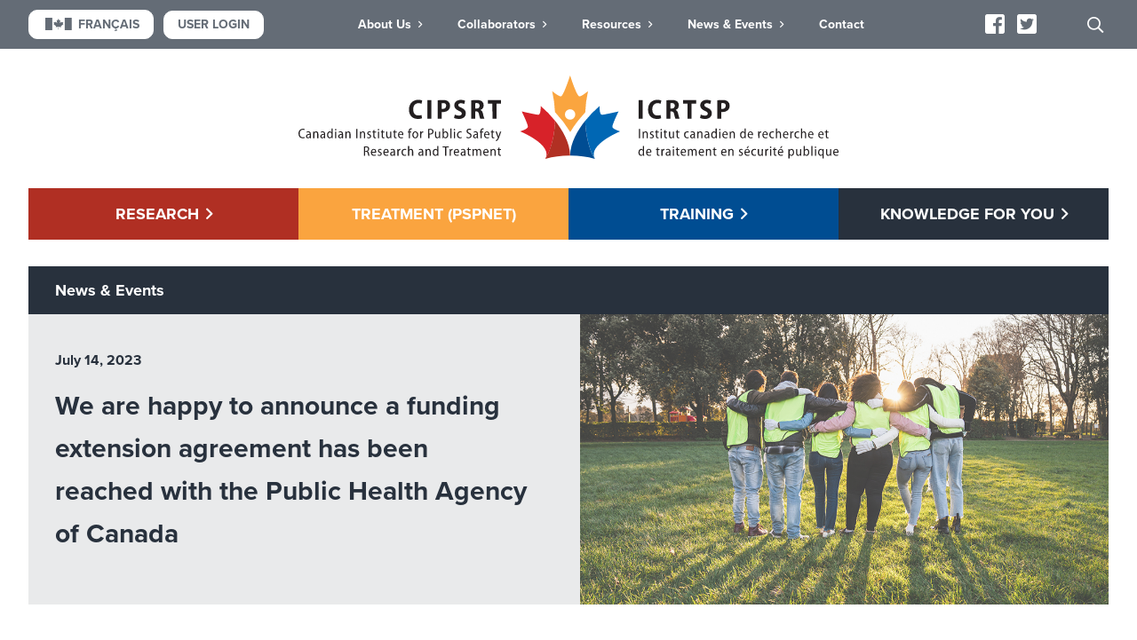

--- FILE ---
content_type: text/html; charset=UTF-8
request_url: https://www.cipsrt-icrtsp.ca/en/we-are-happy-to-announce-a-funding-extension-agreement-has-been-reached-with-the-public-health-agency-of-canada
body_size: 24313
content:
<!DOCTYPE html>
<!--[if IE 8]><html class="ie8" lang="en"><![endif]-->
<!--[if gt IE 8]><!--><html lang="en"><!--<![endif]-->
<head>
	<meta charset="UTF-8" />
<script type="text/javascript">
/* <![CDATA[ */
var gform;gform||(document.addEventListener("gform_main_scripts_loaded",function(){gform.scriptsLoaded=!0}),document.addEventListener("gform/theme/scripts_loaded",function(){gform.themeScriptsLoaded=!0}),window.addEventListener("DOMContentLoaded",function(){gform.domLoaded=!0}),gform={domLoaded:!1,scriptsLoaded:!1,themeScriptsLoaded:!1,isFormEditor:()=>"function"==typeof InitializeEditor,callIfLoaded:function(o){return!(!gform.domLoaded||!gform.scriptsLoaded||!gform.themeScriptsLoaded&&!gform.isFormEditor()||(gform.isFormEditor()&&console.warn("The use of gform.initializeOnLoaded() is deprecated in the form editor context and will be removed in Gravity Forms 3.1."),o(),0))},initializeOnLoaded:function(o){gform.callIfLoaded(o)||(document.addEventListener("gform_main_scripts_loaded",()=>{gform.scriptsLoaded=!0,gform.callIfLoaded(o)}),document.addEventListener("gform/theme/scripts_loaded",()=>{gform.themeScriptsLoaded=!0,gform.callIfLoaded(o)}),window.addEventListener("DOMContentLoaded",()=>{gform.domLoaded=!0,gform.callIfLoaded(o)}))},hooks:{action:{},filter:{}},addAction:function(o,r,e,t){gform.addHook("action",o,r,e,t)},addFilter:function(o,r,e,t){gform.addHook("filter",o,r,e,t)},doAction:function(o){gform.doHook("action",o,arguments)},applyFilters:function(o){return gform.doHook("filter",o,arguments)},removeAction:function(o,r){gform.removeHook("action",o,r)},removeFilter:function(o,r,e){gform.removeHook("filter",o,r,e)},addHook:function(o,r,e,t,n){null==gform.hooks[o][r]&&(gform.hooks[o][r]=[]);var d=gform.hooks[o][r];null==n&&(n=r+"_"+d.length),gform.hooks[o][r].push({tag:n,callable:e,priority:t=null==t?10:t})},doHook:function(r,o,e){var t;if(e=Array.prototype.slice.call(e,1),null!=gform.hooks[r][o]&&((o=gform.hooks[r][o]).sort(function(o,r){return o.priority-r.priority}),o.forEach(function(o){"function"!=typeof(t=o.callable)&&(t=window[t]),"action"==r?t.apply(null,e):e[0]=t.apply(null,e)})),"filter"==r)return e[0]},removeHook:function(o,r,t,n){var e;null!=gform.hooks[o][r]&&(e=(e=gform.hooks[o][r]).filter(function(o,r,e){return!!(null!=n&&n!=o.tag||null!=t&&t!=o.priority)}),gform.hooks[o][r]=e)}});
/* ]]> */
</script>

	<meta http-equiv="X-UA-Compatible" content="IE=edge">
	<meta name="viewport" content="width=device-width, initial-scale=1.0, maximum-scale=1.0">

		
	<title>CIPSRT | We are happy to announce a funding extension agreement has been reached with the Public Health Agency of Canada</title>

	<link rel="apple-touch-icon" sizes="180x180" href="/apple-touch-icon.png">
	<link rel="icon" type="image/png" sizes="32x32" href="/favicon-32x32.png">
	<link rel="icon" type="image/png" sizes="16x16" href="/favicon-16x16.png">
	<link rel="manifest" href="/site.webmanifest">
	<link rel="mask-icon" href="/safari-pinned-tab.svg" color="#004d92">
	<meta name="msapplication-TileColor" content="#ffffff">
	<meta name="theme-color" content="#ffffff">

	<meta name='robots' content='max-image-preview:large' />
<link rel='dns-prefetch' href='//ajax.googleapis.com' />
<link rel='dns-prefetch' href='//use.typekit.net' />
<link rel="alternate" title="oEmbed (JSON)" type="application/json+oembed" href="https://www.cipsrt-icrtsp.ca/wp-json/oembed/1.0/embed?url=https%3A%2F%2Fwww.cipsrt-icrtsp.ca%2Fen%2Fwe-are-happy-to-announce-a-funding-extension-agreement-has-been-reached-with-the-public-health-agency-of-canada" />
<link rel="alternate" title="oEmbed (XML)" type="text/xml+oembed" href="https://www.cipsrt-icrtsp.ca/wp-json/oembed/1.0/embed?url=https%3A%2F%2Fwww.cipsrt-icrtsp.ca%2Fen%2Fwe-are-happy-to-announce-a-funding-extension-agreement-has-been-reached-with-the-public-health-agency-of-canada&#038;format=xml" />
<style id='wp-img-auto-sizes-contain-inline-css' type='text/css'>
img:is([sizes=auto i],[sizes^="auto," i]){contain-intrinsic-size:3000px 1500px}
/*# sourceURL=wp-img-auto-sizes-contain-inline-css */
</style>
<style id='classic-theme-styles-inline-css' type='text/css'>
/*! This file is auto-generated */
.wp-block-button__link{color:#fff;background-color:#32373c;border-radius:9999px;box-shadow:none;text-decoration:none;padding:calc(.667em + 2px) calc(1.333em + 2px);font-size:1.125em}.wp-block-file__button{background:#32373c;color:#fff;text-decoration:none}
/*# sourceURL=/wp-includes/css/classic-themes.min.css */
</style>
<link rel='stylesheet' id='woocommerce-layout-css' href='https://www.cipsrt-icrtsp.ca/wp-content/plugins/woocommerce/assets/css/woocommerce-layout.css?ver=10.4.3' type='text/css' media='all' />
<link rel='stylesheet' id='woocommerce-smallscreen-css' href='https://www.cipsrt-icrtsp.ca/wp-content/plugins/woocommerce/assets/css/woocommerce-smallscreen.css?ver=10.4.3' type='text/css' media='only screen and (max-width: 768px)' />
<link rel='stylesheet' id='woocommerce-general-css' href='https://www.cipsrt-icrtsp.ca/wp-content/plugins/woocommerce/assets/css/woocommerce.css?ver=10.4.3' type='text/css' media='all' />
<style id='woocommerce-inline-inline-css' type='text/css'>
.woocommerce form .form-row .required { visibility: visible; }
/*# sourceURL=woocommerce-inline-inline-css */
</style>
<link rel='stylesheet' id='fonts-css' href='//use.typekit.net/tjj0mwd.css?ver=71855' type='text/css' media='all' />
<link rel='stylesheet' id='style-css' href='https://www.cipsrt-icrtsp.ca/wp-content/themes/cipsrt/style.min.css?ver=71855' type='text/css' media='all' />
<link rel='stylesheet' id='select2-css' href='https://www.cipsrt-icrtsp.ca/wp-content/plugins/woocommerce/assets/css/select2.css?ver=10.4.3' type='text/css' media='all' />
<script src="//ajax.googleapis.com/ajax/libs/jquery/3.7.1/jquery.min.js?ver=3.7.1" type="text/javascript"></script>
<script>if (!window.jQuery) { document.write('<script src="https://www.cipsrt-icrtsp.ca/wp-content/themes/cipsrt/js/lib/jquery-3.7.1.min.js"><\/script>'); }</script>
<script type="text/javascript" src="https://www.cipsrt-icrtsp.ca/wp-content/plugins/woocommerce/assets/js/jquery-blockui/jquery.blockUI.min.js?ver=2.7.0-wc.10.4.3" id="wc-jquery-blockui-js" defer="defer" data-wp-strategy="defer"></script>
<script type="text/javascript" id="wc-add-to-cart-js-extra">
/* <![CDATA[ */
var wc_add_to_cart_params = {"ajax_url":"/wp-admin/admin-ajax.php","wc_ajax_url":"/?wc-ajax=%%endpoint%%","i18n_view_cart":"View cart","cart_url":"https://www.cipsrt-icrtsp.ca/en/cart","is_cart":"","cart_redirect_after_add":"no"};
//# sourceURL=wc-add-to-cart-js-extra
/* ]]> */
</script>
<script type="text/javascript" src="https://www.cipsrt-icrtsp.ca/wp-content/plugins/woocommerce/assets/js/frontend/add-to-cart.min.js?ver=10.4.3" id="wc-add-to-cart-js" defer="defer" data-wp-strategy="defer"></script>
<script type="text/javascript" src="https://www.cipsrt-icrtsp.ca/wp-content/plugins/woocommerce/assets/js/js-cookie/js.cookie.min.js?ver=2.1.4-wc.10.4.3" id="wc-js-cookie-js" defer="defer" data-wp-strategy="defer"></script>
<script type="text/javascript" id="woocommerce-js-extra">
/* <![CDATA[ */
var woocommerce_params = {"ajax_url":"/wp-admin/admin-ajax.php","wc_ajax_url":"/?wc-ajax=%%endpoint%%","i18n_password_show":"Show password","i18n_password_hide":"Hide password"};
//# sourceURL=woocommerce-js-extra
/* ]]> */
</script>
<script type="text/javascript" src="https://www.cipsrt-icrtsp.ca/wp-content/plugins/woocommerce/assets/js/frontend/woocommerce.min.js?ver=10.4.3" id="woocommerce-js" defer="defer" data-wp-strategy="defer"></script>
<script type="text/javascript" src="https://www.cipsrt-icrtsp.ca/wp-content/plugins/woocommerce/assets/js/select2/select2.full.min.js?ver=4.0.3-wc.10.4.3" id="wc-select2-js" defer="defer" data-wp-strategy="defer"></script>
<link rel="https://api.w.org/" href="https://www.cipsrt-icrtsp.ca/wp-json/" /><link rel="alternate" title="JSON" type="application/json" href="https://www.cipsrt-icrtsp.ca/wp-json/wp/v2/posts/11904" />	<noscript><style>.woocommerce-product-gallery{ opacity: 1 !important; }</style></noscript>
			<style type="text/css" id="wp-custom-css">
			.woocommerce-Price-amount,
.price {
    display: none !important;
}
		</style>
		
															<meta property="og:type" content="article" />
						<meta property="og:url" content="https://www.cipsrt-icrtsp.ca/en/we-are-happy-to-announce-a-funding-extension-agreement-has-been-reached-with-the-public-health-agency-of-canada" />
	
	<!-- Google Tag Manager -->
<script>(function(w,d,s,l,i){w[l]=w[l]||[];w[l].push({'gtm.start':
new Date().getTime(),event:'gtm.js'});var f=d.getElementsByTagName(s)[0],
j=d.createElement(s),dl=l!='dataLayer'?'&l='+l:'';j.async=true;j.src=
'https://www.googletagmanager.com/gtm.js?id='+i+dl;f.parentNode.insertBefore(j,f);
})(window,document,'script','dataLayer','GTM-NRQKQMC');</script>
<!-- End Google Tag Manager -->

<!-- Google tag (gtag.js) -->
<script async src="https://www.googletagmanager.com/gtag/js?id=G-HH9EP82MQT"></script>
<script>
  window.dataLayer = window.dataLayer || [];
  function gtag(){dataLayer.push(arguments);}
  gtag('js', new Date());

  gtag('config', 'G-HH9EP82MQT');
</script>

<script>!function(s,a,e,v,n,t,z){if(s.saq)return;n=s.saq=function(){n.callMethod?n.callMethod.apply(n,arguments):n.queue.push(arguments)};if(!s._saq)s._saq=n;n.push=n;n.loaded=!0;n.version='1.0';n.queue=[];t=a.createElement(e);t.async=!0;t.src=v;z=a.getElementsByTagName(e)[0];z.parentNode.insertBefore(t,z)}(window,document,'script','https://tags.srv.stackadapt.com/events.js');saq('ts', '7D3HfnV38lbYC2V-PcIu8g');</script>

<meta name="facebook-domain-verification" content="wbnkospt04h6mqemnunngue9onrn7h" /><link rel='stylesheet' id='wc-blocks-style-css' href='https://www.cipsrt-icrtsp.ca/wp-content/plugins/woocommerce/assets/client/blocks/wc-blocks.css?ver=wc-10.4.3' type='text/css' media='all' />
<style id='global-styles-inline-css' type='text/css'>
:root{--wp--preset--aspect-ratio--square: 1;--wp--preset--aspect-ratio--4-3: 4/3;--wp--preset--aspect-ratio--3-4: 3/4;--wp--preset--aspect-ratio--3-2: 3/2;--wp--preset--aspect-ratio--2-3: 2/3;--wp--preset--aspect-ratio--16-9: 16/9;--wp--preset--aspect-ratio--9-16: 9/16;--wp--preset--color--black: #000000;--wp--preset--color--cyan-bluish-gray: #abb8c3;--wp--preset--color--white: #ffffff;--wp--preset--color--pale-pink: #f78da7;--wp--preset--color--vivid-red: #cf2e2e;--wp--preset--color--luminous-vivid-orange: #ff6900;--wp--preset--color--luminous-vivid-amber: #fcb900;--wp--preset--color--light-green-cyan: #7bdcb5;--wp--preset--color--vivid-green-cyan: #00d084;--wp--preset--color--pale-cyan-blue: #8ed1fc;--wp--preset--color--vivid-cyan-blue: #0693e3;--wp--preset--color--vivid-purple: #9b51e0;--wp--preset--gradient--vivid-cyan-blue-to-vivid-purple: linear-gradient(135deg,rgb(6,147,227) 0%,rgb(155,81,224) 100%);--wp--preset--gradient--light-green-cyan-to-vivid-green-cyan: linear-gradient(135deg,rgb(122,220,180) 0%,rgb(0,208,130) 100%);--wp--preset--gradient--luminous-vivid-amber-to-luminous-vivid-orange: linear-gradient(135deg,rgb(252,185,0) 0%,rgb(255,105,0) 100%);--wp--preset--gradient--luminous-vivid-orange-to-vivid-red: linear-gradient(135deg,rgb(255,105,0) 0%,rgb(207,46,46) 100%);--wp--preset--gradient--very-light-gray-to-cyan-bluish-gray: linear-gradient(135deg,rgb(238,238,238) 0%,rgb(169,184,195) 100%);--wp--preset--gradient--cool-to-warm-spectrum: linear-gradient(135deg,rgb(74,234,220) 0%,rgb(151,120,209) 20%,rgb(207,42,186) 40%,rgb(238,44,130) 60%,rgb(251,105,98) 80%,rgb(254,248,76) 100%);--wp--preset--gradient--blush-light-purple: linear-gradient(135deg,rgb(255,206,236) 0%,rgb(152,150,240) 100%);--wp--preset--gradient--blush-bordeaux: linear-gradient(135deg,rgb(254,205,165) 0%,rgb(254,45,45) 50%,rgb(107,0,62) 100%);--wp--preset--gradient--luminous-dusk: linear-gradient(135deg,rgb(255,203,112) 0%,rgb(199,81,192) 50%,rgb(65,88,208) 100%);--wp--preset--gradient--pale-ocean: linear-gradient(135deg,rgb(255,245,203) 0%,rgb(182,227,212) 50%,rgb(51,167,181) 100%);--wp--preset--gradient--electric-grass: linear-gradient(135deg,rgb(202,248,128) 0%,rgb(113,206,126) 100%);--wp--preset--gradient--midnight: linear-gradient(135deg,rgb(2,3,129) 0%,rgb(40,116,252) 100%);--wp--preset--font-size--small: 13px;--wp--preset--font-size--medium: 20px;--wp--preset--font-size--large: 36px;--wp--preset--font-size--x-large: 42px;--wp--preset--spacing--20: 0.44rem;--wp--preset--spacing--30: 0.67rem;--wp--preset--spacing--40: 1rem;--wp--preset--spacing--50: 1.5rem;--wp--preset--spacing--60: 2.25rem;--wp--preset--spacing--70: 3.38rem;--wp--preset--spacing--80: 5.06rem;--wp--preset--shadow--natural: 6px 6px 9px rgba(0, 0, 0, 0.2);--wp--preset--shadow--deep: 12px 12px 50px rgba(0, 0, 0, 0.4);--wp--preset--shadow--sharp: 6px 6px 0px rgba(0, 0, 0, 0.2);--wp--preset--shadow--outlined: 6px 6px 0px -3px rgb(255, 255, 255), 6px 6px rgb(0, 0, 0);--wp--preset--shadow--crisp: 6px 6px 0px rgb(0, 0, 0);}:where(.is-layout-flex){gap: 0.5em;}:where(.is-layout-grid){gap: 0.5em;}body .is-layout-flex{display: flex;}.is-layout-flex{flex-wrap: wrap;align-items: center;}.is-layout-flex > :is(*, div){margin: 0;}body .is-layout-grid{display: grid;}.is-layout-grid > :is(*, div){margin: 0;}:where(.wp-block-columns.is-layout-flex){gap: 2em;}:where(.wp-block-columns.is-layout-grid){gap: 2em;}:where(.wp-block-post-template.is-layout-flex){gap: 1.25em;}:where(.wp-block-post-template.is-layout-grid){gap: 1.25em;}.has-black-color{color: var(--wp--preset--color--black) !important;}.has-cyan-bluish-gray-color{color: var(--wp--preset--color--cyan-bluish-gray) !important;}.has-white-color{color: var(--wp--preset--color--white) !important;}.has-pale-pink-color{color: var(--wp--preset--color--pale-pink) !important;}.has-vivid-red-color{color: var(--wp--preset--color--vivid-red) !important;}.has-luminous-vivid-orange-color{color: var(--wp--preset--color--luminous-vivid-orange) !important;}.has-luminous-vivid-amber-color{color: var(--wp--preset--color--luminous-vivid-amber) !important;}.has-light-green-cyan-color{color: var(--wp--preset--color--light-green-cyan) !important;}.has-vivid-green-cyan-color{color: var(--wp--preset--color--vivid-green-cyan) !important;}.has-pale-cyan-blue-color{color: var(--wp--preset--color--pale-cyan-blue) !important;}.has-vivid-cyan-blue-color{color: var(--wp--preset--color--vivid-cyan-blue) !important;}.has-vivid-purple-color{color: var(--wp--preset--color--vivid-purple) !important;}.has-black-background-color{background-color: var(--wp--preset--color--black) !important;}.has-cyan-bluish-gray-background-color{background-color: var(--wp--preset--color--cyan-bluish-gray) !important;}.has-white-background-color{background-color: var(--wp--preset--color--white) !important;}.has-pale-pink-background-color{background-color: var(--wp--preset--color--pale-pink) !important;}.has-vivid-red-background-color{background-color: var(--wp--preset--color--vivid-red) !important;}.has-luminous-vivid-orange-background-color{background-color: var(--wp--preset--color--luminous-vivid-orange) !important;}.has-luminous-vivid-amber-background-color{background-color: var(--wp--preset--color--luminous-vivid-amber) !important;}.has-light-green-cyan-background-color{background-color: var(--wp--preset--color--light-green-cyan) !important;}.has-vivid-green-cyan-background-color{background-color: var(--wp--preset--color--vivid-green-cyan) !important;}.has-pale-cyan-blue-background-color{background-color: var(--wp--preset--color--pale-cyan-blue) !important;}.has-vivid-cyan-blue-background-color{background-color: var(--wp--preset--color--vivid-cyan-blue) !important;}.has-vivid-purple-background-color{background-color: var(--wp--preset--color--vivid-purple) !important;}.has-black-border-color{border-color: var(--wp--preset--color--black) !important;}.has-cyan-bluish-gray-border-color{border-color: var(--wp--preset--color--cyan-bluish-gray) !important;}.has-white-border-color{border-color: var(--wp--preset--color--white) !important;}.has-pale-pink-border-color{border-color: var(--wp--preset--color--pale-pink) !important;}.has-vivid-red-border-color{border-color: var(--wp--preset--color--vivid-red) !important;}.has-luminous-vivid-orange-border-color{border-color: var(--wp--preset--color--luminous-vivid-orange) !important;}.has-luminous-vivid-amber-border-color{border-color: var(--wp--preset--color--luminous-vivid-amber) !important;}.has-light-green-cyan-border-color{border-color: var(--wp--preset--color--light-green-cyan) !important;}.has-vivid-green-cyan-border-color{border-color: var(--wp--preset--color--vivid-green-cyan) !important;}.has-pale-cyan-blue-border-color{border-color: var(--wp--preset--color--pale-cyan-blue) !important;}.has-vivid-cyan-blue-border-color{border-color: var(--wp--preset--color--vivid-cyan-blue) !important;}.has-vivid-purple-border-color{border-color: var(--wp--preset--color--vivid-purple) !important;}.has-vivid-cyan-blue-to-vivid-purple-gradient-background{background: var(--wp--preset--gradient--vivid-cyan-blue-to-vivid-purple) !important;}.has-light-green-cyan-to-vivid-green-cyan-gradient-background{background: var(--wp--preset--gradient--light-green-cyan-to-vivid-green-cyan) !important;}.has-luminous-vivid-amber-to-luminous-vivid-orange-gradient-background{background: var(--wp--preset--gradient--luminous-vivid-amber-to-luminous-vivid-orange) !important;}.has-luminous-vivid-orange-to-vivid-red-gradient-background{background: var(--wp--preset--gradient--luminous-vivid-orange-to-vivid-red) !important;}.has-very-light-gray-to-cyan-bluish-gray-gradient-background{background: var(--wp--preset--gradient--very-light-gray-to-cyan-bluish-gray) !important;}.has-cool-to-warm-spectrum-gradient-background{background: var(--wp--preset--gradient--cool-to-warm-spectrum) !important;}.has-blush-light-purple-gradient-background{background: var(--wp--preset--gradient--blush-light-purple) !important;}.has-blush-bordeaux-gradient-background{background: var(--wp--preset--gradient--blush-bordeaux) !important;}.has-luminous-dusk-gradient-background{background: var(--wp--preset--gradient--luminous-dusk) !important;}.has-pale-ocean-gradient-background{background: var(--wp--preset--gradient--pale-ocean) !important;}.has-electric-grass-gradient-background{background: var(--wp--preset--gradient--electric-grass) !important;}.has-midnight-gradient-background{background: var(--wp--preset--gradient--midnight) !important;}.has-small-font-size{font-size: var(--wp--preset--font-size--small) !important;}.has-medium-font-size{font-size: var(--wp--preset--font-size--medium) !important;}.has-large-font-size{font-size: var(--wp--preset--font-size--large) !important;}.has-x-large-font-size{font-size: var(--wp--preset--font-size--x-large) !important;}
/*# sourceURL=global-styles-inline-css */
</style>
<link rel='stylesheet' id='gform_basic-css' href='https://www.cipsrt-icrtsp.ca/wp-content/plugins/gravityforms/assets/css/dist/basic.min.css?ver=2.9.25' type='text/css' media='all' />
<link rel='stylesheet' id='gform_theme_components-css' href='https://www.cipsrt-icrtsp.ca/wp-content/plugins/gravityforms/assets/css/dist/theme-components.min.css?ver=2.9.25' type='text/css' media='all' />
<link rel='stylesheet' id='gform_theme-css' href='https://www.cipsrt-icrtsp.ca/wp-content/plugins/gravityforms/assets/css/dist/theme.min.css?ver=2.9.25' type='text/css' media='all' />
</head>

<body class="wp-singular post-template-default single single-post postid-11904 single-format-standard wp-theme-cipsrt theme-cipsrt woocommerce-no-js">
	<!-- Google Tag Manager (noscript) -->
<noscript><iframe src="https://www.googletagmanager.com/ns.html?id=GTM-NRQKQMC"
height="0" width="0" style="display:none;visibility:hidden"></iframe></noscript>
<!-- End Google Tag Manager (noscript) -->
			<header class="header">
			<div class="top group thin thin-mobile">
				<div class="left">
					<form class="language" autocomplete="off" method="post">
						<input id="term" type="hidden" name="term" value="" />
						<input id="letter" type="hidden" name="letter" value="" />
						<button class="button white" name="fr" value="1" type="submit"><span class="icon-canada"></span>Français</button>
					</form>
					<a href="#" id="user-login" class="button white">User Login</a>
				</div>
				<div class="menu-cont group thin thin-mobile group-mobile" id="menu">
					<div id="main-mobile-menu" class="mobile main-menu">
						<nav class="menu drop-down">
			<ul>
								<li class="children"><a href="https://www.cipsrt-icrtsp.ca/en/research" class="children">Research</a>
				<ul>
																				<li><a href="https://www.cipsrt-icrtsp.ca/en/research/about">About</a>
																									<li><a href="https://www.cipsrt-icrtsp.ca/en/research/current-projects">Current</a>
																									<li><a href="https://www.cipsrt-icrtsp.ca/en/research/completed-projects">Completed</a>
																									<li><a href="https://www.cipsrt-icrtsp.ca/en/research/publications">Publications</a>
																									<li><a href="https://www.cipsrt-icrtsp.ca/en/research/research-engagement-form">Engage in Research</a>
																									<li><a href="https://www.cipsrt-icrtsp.ca/en/research/the-rcmp-longitudinal-study">The RCMP Study</a>
												</ul>
			</li>
								<li><a href="https://www.pspnet.ca/" target="_blank">Treatment (PSPNET)</a>
		</li>
								<li class="children"><a href="https://www.cipsrt-icrtsp.ca/en/training" class="children">Training</a>
				<ul>
																				<li><a href="https://www.cipsrt-icrtsp.ca/en/training-opportunities">Training Opportunities</a>
												</ul>
			</li>
								<li class="children"><a href="https://www.cipsrt-icrtsp.ca/en/knowledge-for-you" class="children">Knowledge for You</a>
				<ul>
																				<li><a href="https://www.cipsrt-icrtsp.ca/en/knowledge-for-you/about">About</a>
																									<li><a href="https://www.cipsrt-icrtsp.ca/en/knowledge-for-you/online-events">Online Events</a>
																									<li><a href="https://www.cipsrt-icrtsp.ca/en/knowledge-for-you/downloadable-materials">Digital Materials</a>
																									<li><a href="https://www.cipsrt-icrtsp.ca/en/printed_materials">Printed Materials Request</a>
																									<li><a href="https://www.cipsrt-icrtsp.ca/en/knowledge-for-you/videos-for-you">Videos for You</a>
																									<li><a href="https://www.cipsrt-icrtsp.ca/en/knowledge-for-you/research-summaries">Research Summaries</a>
																									<li><a href="https://www.cipsrt-icrtsp.ca/en/knowledge-for-you/policy-briefs">Policy Briefs</a>
																									<li><a href="https://www.cipsrt-icrtsp.ca/en/knowledge-for-you/peer-support-guidelines-veterans">Peer Support</a>
																																							<li><a href="https://www.cipsrt-icrtsp.ca/en/canadian-institute-for-pandemic-health-education-and-response">Canadian Institute for Pandemic Health Education and Response (CIPHER)</a>
												</ul>
			</li>
					</ul>
	</nav>					</div>
					<nav id="top-menu" class="header-menu drop-down">
													<ul>
																		<li class="children"><a href="https://www.cipsrt-icrtsp.ca/en/about-us" class="children">About Us</a>
				<ul>
																				<li><a href="https://www.cipsrt-icrtsp.ca/en/about-cipsrt">About CIPSRT</a>
																									<li><a href="https://www.cipsrt-icrtsp.ca/assets/cipsrt-impact-report-2024-25-final-en-web.pdf" target="_blank">Annual Impact Report</a>
																									<li><a href="https://www.cipsrt-icrtsp.ca/en/our-team">Our Team</a>
																									<li><a href="https://www.cipsrt-icrtsp.ca/en/collaborators/public-safety-steering-committee">Public Safety Steering Committee</a>
																									<li><a href="https://www.cipsrt-icrtsp.ca/en/arc-network">ARC Network</a>
																									<li><a href="https://www.cipsrt-icrtsp.ca/en/subcommittees">Sub-committees</a>
																									<li><a href="https://www.cipsrt-icrtsp.ca/en/founders">Founders</a>
												</ul>
			</li>
																		<li class="children"><a href="https://www.cipsrt-icrtsp.ca/en/collaborators" class="children">Collaborators</a>
				<ul>
																				<li><a href="https://www.cipsrt-icrtsp.ca/en/collaborators/funders">Funders</a>
																									<li><a href="https://www.cipsrt-icrtsp.ca/en/collaborators/partners">Partners</a>
																									<li><a href="https://www.cipsrt-icrtsp.ca/en/champions-of-mental-health-awards">Champions of Mental Health</a>
																									<li><a href="https://www.cipsrt-icrtsp.ca/en/psp-connect">PSP Connect</a>
																									<li><a href="https://www.cipsrt-icrtsp.ca/en/ptsd-collaborative">National Collaborative on PTSD and Related Mental Health Conditions</a>
												</ul>
			</li>
																		<li class="children"><a href="https://www.cipsrt-icrtsp.ca/en/resources" class="children">Resources</a>
				<ul>
																				<li><a href="https://ax1.cipsrt-icrtsp.ca/" target="_blank">Self-Assessment Tools</a>
																									<li><a href="https://www.cipsrt-icrtsp.ca/en/resources/mental-health-faq">Mental Health FAQ</a>
																									<li><a href="https://www.pspmentalhealth.ca">PSP Mental Health Resources</a>
																									<li><a href="https://www.cipsrt-icrtsp.ca/en/knowledge-for-you/downloadable-materials">Digital Materials</a>
																									<li><a href="https://www.cipsrt-icrtsp.ca/en/printed_materials">Printed Materials</a>
																									<li><a href="https://www.cipsrt-icrtsp.ca/en/resources/glossary-of-terms">Glossary of Terms</a>
																									<li><a href="https://www.cipsrt-icrtsp.ca/en/resources/six-steps-to-finding-a-clinician">Six Steps to Finding a Clinician</a>
																									<li><a href="https://www.cipsrt-icrtsp.ca/assets/how-to-support-a-co-worker-2021.pdf">How to Support a Co-worker Experiencing Mental Health Issues</a>
												</ul>
			</li>
																		<li class="children"><a href="https://www.cipsrt-icrtsp.ca/en/news-and-events" class="children">News &#038; Events</a>
				<ul>
																				<li><a href="https://www.cipsrt-icrtsp.ca/en/news-and-events">News &#038; Events</a>
												</ul>
			</li>
																		<li><a href="https://www.cipsrt-icrtsp.ca/en/contact">Contact</a>
		</li>
															</ul>
											</nav>
					<nav class="social clear">
										<a href="https://www.facebook.com/CIPSRT/" target="_blank"><span class="icon-facebook"></span></a>
												<a href="https://twitter.com/CIPSRT_ICRTSP" target="_blank"><span class="icon-twitter"></span></a>
						</nav>				</div>
				<div class="right">
					<form role="search" method="get" id="searchform" class="search-form" action="https://www.cipsrt-icrtsp.ca/">
	<button type="button" id="search-open" class="search-submit search-open"><span class="icon icon-search"></span></button>
	<div class="group group-hd thin search" id="search">
		<button type="submit" class="search-submit "><span class="icon icon-search"></span></button>
		<input type="text" value="" placeholder="What are you looking for?" name="s" id="s" class="s" />
	</div>
</form>					<a id="menu-open" class="menu-control mobile" href="#"><span class="icon icon-bars"></span></a>
				</div>
			</div>

			<div class="logo group">
				<a href="https://www.cipsrt-icrtsp.ca/" title="CIPSRT" rel="home"><svg xmlns="http://www.w3.org/2000/svg" viewBox="0 0 811.76 125.17"><defs><style>.a{fill:#231f20;}.b{fill:#d72229;}.c{fill:#b13023;}.d{fill:#0067b4;}.e{fill:#004d93;}.f{fill:#faa53f;}</style></defs><path class="a" d="M185.77,64.26a16.23,16.23,0,0,1-6.25,1c-8.9,0-13.41-6-13.41-14,0-9.81,6.5-14.7,14-14.7a14.14,14.14,0,0,1,6,1.08l-1.2,4.84a10.41,10.41,0,0,0-4.47-.91c-4.39,0-8,3-8,9.36,0,5.92,3.07,9.15,8,9.15a13.62,13.62,0,0,0,4.47-.75Z"/><path class="a" d="M199.76,37V64.92h-6V37Z"/><path class="a" d="M209.2,37.39a42.69,42.69,0,0,1,7.66-.58c3.68,0,6.42.65,8.28,2.23a8.05,8.05,0,0,1,2.77,6.34A9.17,9.17,0,0,1,225.43,52,12.14,12.14,0,0,1,217,54.9a10.25,10.25,0,0,1-1.83-.13V64.93h-6Zm6,12.67a10,10,0,0,0,1.74.12c3.14,0,5-1.78,5-4.51a4,4,0,0,0-3.71-4.21,3.57,3.57,0,0,0-.8,0,8.59,8.59,0,0,0-2.2.2Z"/><path class="a" d="M235,58.71a13.91,13.91,0,0,0,6.29,1.57c2.77,0,4.22-1.24,4.22-3.06s-1.32-2.82-4.34-4.09c-4.39-1.86-7-4.57-7-8.16,0-4.68,3.69-8.33,10-8.33a14.06,14.06,0,0,1,6.29,1.29l-1.24,4.92a11.54,11.54,0,0,0-5.13-1.2c-2.61,0-3.85,1.33-3.85,2.78,0,1.74,1.32,2.53,4.76,4.06,4.56,1.94,6.54,4.6,6.54,8.23,0,4.8-3.6,8.57-10.6,8.57a16.65,16.65,0,0,1-7.12-1.53Z"/><path class="a" d="M259.7,37.39a46.88,46.88,0,0,1,7.66-.58c3.77,0,6.63.58,8.53,2.15a7.17,7.17,0,0,1,2.48,5.88,7.38,7.38,0,0,1-4.76,6.91v.13c1.95.78,3,2.61,3.64,5.3a71.42,71.42,0,0,0,2.12,7.74h-6.21a36.18,36.18,0,0,1-1.79-6.54c-.65-3.48-1.78-4.43-4.09-4.43H265.7v11h-6Zm6,12.13h2A4.1,4.1,0,0,0,272.3,46a5.78,5.78,0,0,0,0-.58c0-2.57-1.49-4-4.26-4a9.39,9.39,0,0,0-2.36.21Z"/><path class="a" d="M291.54,42.23h-6.75V37h19.62v5.22h-6.83V64.92h-6Z"/><path class="a" d="M517.34,37V64.92h-6.05V37Z"/><path class="a" d="M545.12,64.26a16.32,16.32,0,0,1-6.26,1c-8.9,0-13.42-6-13.42-14,0-9.81,6.5-14.7,14-14.7a14.14,14.14,0,0,1,6,1.08l-1.2,4.84a10.41,10.41,0,0,0-4.47-.91c-4.39,0-7.95,3-7.95,9.36,0,5.92,3.07,9.15,8,9.15a13.62,13.62,0,0,0,4.47-.75Z"/><path class="a" d="M553.06,37.39a46.71,46.71,0,0,1,7.66-.58c3.77,0,6.62.58,8.53,2.15a7.17,7.17,0,0,1,2.48,5.88A7.38,7.38,0,0,1,567,51.75v.13c1.94.78,3,2.61,3.64,5.3a71.37,71.37,0,0,0,2.11,7.74h-6.21a37,37,0,0,1-1.78-6.54C564.08,54.9,563,54,560.64,54h-1.57v11h-6Zm6,12.13h2A4.1,4.1,0,0,0,565.66,46a5.63,5.63,0,0,0,0-.58c0-2.57-1.49-4-4.26-4a9.39,9.39,0,0,0-2.36.21Z"/><path class="a" d="M584.89,42.23h-6.75V37h19.63v5.22h-6.83V64.92h-6Z"/><path class="a" d="M604.72,58.71A14.07,14.07,0,0,0,611,60.28c2.78,0,4.22-1.24,4.22-3.06s-1.32-2.82-4.34-4.09c-4.39-1.86-7-4.57-7-8.16,0-4.68,3.69-8.33,10-8.33a14.1,14.1,0,0,1,6.3,1.29L619,42.85a11.54,11.54,0,0,0-5.13-1.2c-2.61,0-3.85,1.33-3.85,2.78,0,1.74,1.33,2.53,4.76,4.06,4.55,1.94,6.54,4.6,6.54,8.23,0,4.8-3.6,8.57-10.6,8.57a16.68,16.68,0,0,1-7.12-1.53Z"/><path class="a" d="M629.43,37.39a42.83,42.83,0,0,1,7.66-.58c3.69,0,6.42.65,8.29,2.23a8.12,8.12,0,0,1,2.77,6.34A9.13,9.13,0,0,1,645.66,52a12.13,12.13,0,0,1-8.4,2.86,10.07,10.07,0,0,1-1.82-.13V64.93h-6Zm6,12.67a10.23,10.23,0,0,0,1.75.12c3.14,0,5-1.78,5-4.51a4,4,0,0,0-3.72-4.22,4.19,4.19,0,0,0-.79,0,8.43,8.43,0,0,0-2.19.2Z"/><path class="a" d="M9.37,93.7a7.31,7.31,0,0,1-3.16.58c-3.59,0-6.21-2.4-6.21-7S2.88,80,6.56,80a6.26,6.26,0,0,1,2.83.53L9,81.93a5.17,5.17,0,0,0-2.38-.49c-2.73,0-4.78,1.9-4.78,5.73,0,3.68,1.84,5.62,4.72,5.62A6,6,0,0,0,9,92.3Z"/><path class="a" d="M18.56,91.74a13.26,13.26,0,0,0,.15,2.35H17.13L17,92.89h-.06a3.29,3.29,0,0,1-2.75,1.41,2.75,2.75,0,0,1-2.84-2.66v-.22c0-2.44,2.09-3.7,5.48-3.68v-.25c0-1-.27-2.31-2.06-2.29a4.12,4.12,0,0,0-2.32.68l-.39-1.2a5.81,5.81,0,0,1,3-.8c2.73,0,3.51,1.86,3.51,4ZM16.87,89c-1.64,0-3.79.27-3.79,2.28A1.53,1.53,0,0,0,14.39,93l.24,0a2.16,2.16,0,0,0,2.15-1.62,1.85,1.85,0,0,0,.09-.58Z"/><path class="a" d="M22.14,86.75c0-1.07,0-1.84-.08-2.67h1.53l.1,1.51h0a3.35,3.35,0,0,1,3-1.71c1.37,0,3.19.89,3.19,4V94.1H28.19v-6c0-1.49-.49-2.79-2-2.79A2.31,2.31,0,0,0,24,87.12a3.47,3.47,0,0,0-.1.85v6.12H22.14Z"/><path class="a" d="M40,91.74a15.46,15.46,0,0,0,.15,2.35H38.6l-.15-1.2h-.06a3.26,3.26,0,0,1-2.75,1.41,2.75,2.75,0,0,1-2.84-2.66,1.7,1.7,0,0,1,0-.22c0-2.44,2.09-3.7,5.48-3.68v-.25c0-1-.27-2.31-2.07-2.29a4.14,4.14,0,0,0-2.32.68l-.39-1.2a5.84,5.84,0,0,1,3-.8c2.73,0,3.52,1.86,3.52,4ZM38.32,89c-1.63,0-3.78.27-3.78,2.28A1.53,1.53,0,0,0,35.85,93l.24,0a2.17,2.17,0,0,0,2.15-1.62,1.85,1.85,0,0,0,.09-.58Z"/><path class="a" d="M51.45,79.51V91.57c0,.83,0,1.86.08,2.52H50l-.1-1.59h-.06a3.27,3.27,0,0,1-3,1.8c-2.21,0-3.89-2-3.89-5.11,0-3.39,1.88-5.32,4.06-5.32a2.9,2.9,0,0,1,2.66,1.41h0V79.51Zm-1.74,8.56a4.52,4.52,0,0,0-.06-.74,2.4,2.4,0,0,0-2.29-2c-1.72,0-2.65,1.72-2.65,3.85s.87,3.74,2.61,3.74a2.77,2.77,0,0,0,2.4-2.79Z"/><path class="a" d="M55.9,82.43a1,1,0,0,1-1-1v-.06a1.07,1.07,0,0,1,1-1.12h.06a1.05,1.05,0,0,1,1.07,1v.08a1,1,0,0,1-1,1.1H55.9Zm-.83,11.66v-10h1.75v10Z"/><path class="a" d="M66.93,91.74a13.26,13.26,0,0,0,.15,2.35H65.5l-.15-1.2h-.06a3.26,3.26,0,0,1-2.75,1.41,2.75,2.75,0,0,1-2.83-2.66,1.61,1.61,0,0,1,0-.22c0-2.44,2.09-3.7,5.48-3.68v-.25c0-1-.27-2.31-2.07-2.29a4.17,4.17,0,0,0-2.32.68l-.39-1.2a5.86,5.86,0,0,1,3-.8c2.73,0,3.52,1.86,3.52,4ZM65.23,89c-1.64,0-3.78.27-3.78,2.28A1.52,1.52,0,0,0,62.76,93L63,93a2.17,2.17,0,0,0,2.15-1.62,1.85,1.85,0,0,0,.09-.58Z"/><path class="a" d="M70.52,86.75c0-1.07,0-1.84-.09-2.67H72l.1,1.51h0a3.36,3.36,0,0,1,3-1.71c1.37,0,3.19.89,3.19,4V94.1H76.56v-6c0-1.49-.49-2.79-2-2.79a2.31,2.31,0,0,0-2.17,1.8,3.47,3.47,0,0,0-.1.85v6.12H70.52Z"/><path class="a" d="M88.59,80.15V94.09H86.84V80.15Z"/><path class="a" d="M92.45,86.75c0-1.07,0-1.84-.08-2.67H93.9l.1,1.51h0a3.34,3.34,0,0,1,3-1.71c1.36,0,3.18.89,3.18,4V94.1H98.5v-6c0-1.49-.5-2.79-2-2.79a2.31,2.31,0,0,0-2.17,1.8,3,3,0,0,0-.1.85v6.12H92.45Z"/><path class="a" d="M103.57,92.29a4.28,4.28,0,0,0,2.17.66c1.2,0,1.8-.62,1.8-1.49s-.45-1.31-1.7-1.86c-1.65-.7-2.45-1.66-2.45-2.86a3,3,0,0,1,3-2.89l.22,0a4.47,4.47,0,0,1,2.25.58l-.43,1.28a3.56,3.56,0,0,0-1.85-.54,1.39,1.39,0,0,0-1.54,1.19c0,.06,0,.11,0,.16,0,.78.49,1.16,1.7,1.71,1.55.66,2.46,1.56,2.46,3,0,1.85-1.37,3-3.52,3a5,5,0,0,1-2.56-.65Z"/><path class="a" d="M114.3,81.7v2.38h2.4v1.33h-2.4V91c0,1.27.39,1.87,1.28,1.87a4.14,4.14,0,0,0,.93-.1l.06,1.32a4.42,4.42,0,0,1-1.49.23,2.39,2.39,0,0,1-1.84-.72,3.85,3.85,0,0,1-.65-2.59V85.41h-1.45V84.08h1.45v-1.8Z"/><path class="a" d="M120.23,82.43a1.06,1.06,0,0,1-1.06-1v-.06a1.08,1.08,0,0,1,1-1.12h.06a1.07,1.07,0,0,1,1.08,1v.09a1,1,0,0,1-1,1.1h-.12Zm-.83,11.66v-10h1.74v10Z"/><path class="a" d="M126.85,81.7v2.38h2.4v1.33h-2.4V91c0,1.27.4,1.87,1.29,1.87a4.2,4.2,0,0,0,.93-.1l.06,1.32a4.42,4.42,0,0,1-1.49.23,2.39,2.39,0,0,1-1.84-.72,3.91,3.91,0,0,1-.66-2.59V85.41h-1.45V84.08h1.45v-1.8Z"/><path class="a" d="M139.6,91.37c0,1.06,0,1.95.08,2.73h-1.53l-.1-1.45h0a3.41,3.41,0,0,1-3,1.66c-1.64,0-3.14-1-3.14-4.22v-6h1.73v5.71c0,1.8.49,3.06,2,3.06a2.3,2.3,0,0,0,2.11-1.57,3.22,3.22,0,0,0,.14-.93V84.08h1.74Z"/><path class="a" d="M145.34,81.7v2.38h2.4v1.33h-2.4V91c0,1.27.39,1.87,1.28,1.87a4.14,4.14,0,0,0,.93-.1l.06,1.32a4.42,4.42,0,0,1-1.49.23,2.39,2.39,0,0,1-1.84-.72,3.85,3.85,0,0,1-.65-2.59V85.41h-1.45V84.08h1.45v-1.8Z"/><path class="a" d="M151.34,89.35c0,2.65,1.49,3.56,3.1,3.56a5.54,5.54,0,0,0,2.44-.48l.29,1.27a7.27,7.27,0,0,1-3,.58c-2.88,0-4.55-2-4.55-5s1.67-5.36,4.32-5.36c2.9,0,3.73,2.65,3.73,4.61a6.25,6.25,0,0,1-.06.87ZM156,88.09c0-1.41-.53-2.94-2.21-2.94s-2.32,1.63-2.44,2.93Z"/><path class="a" d="M165.75,94.09V85.41h-1.37V84.08h1.37v-.52a4.65,4.65,0,0,1,1.07-3.35,3.21,3.21,0,0,1,2.29-.91,3.74,3.74,0,0,1,1.48.27l-.25,1.37a2.51,2.51,0,0,0-1.08-.21c-1.42,0-1.78,1.32-1.78,2.79v.55h2.24V85.4h-2.24v8.69Z"/><path class="a" d="M175.49,94.3c-2.44,0-4.34-1.86-4.34-5.15,0-3.46,2-5.28,4.49-5.28S180,85.82,180,89c0,3.77-2.34,5.28-4.47,5.28Zm.09-1.33c1.63,0,2.62-1.84,2.62-3.91,0-1.65-.68-3.86-2.62-3.86s-2.65,2.11-2.65,3.91c0,2,1,3.86,2.62,3.86Z"/><path class="a" d="M183,87c0-1.08,0-2.09-.09-3h1.53l.08,1.86h.06a2.84,2.84,0,0,1,2.57-2.07l.46,0v1.7a2.28,2.28,0,0,0-.52,0,2.44,2.44,0,0,0-2.29,2.26,4.25,4.25,0,0,0-.06.87v5.4H183Z"/><path class="a" d="M195,80.32a16.41,16.41,0,0,1,3.13-.27,5.27,5.27,0,0,1,3.66,1.11A3.9,3.9,0,0,1,203,84.08a4.12,4.12,0,0,1-1,2.94,5.17,5.17,0,0,1-4,1.55,5.53,5.53,0,0,1-1.22-.1V94.1H195ZM196.75,87a4.35,4.35,0,0,0,1.24.12,2.85,2.85,0,0,0,3.21-2.44,3.25,3.25,0,0,0,0-.54,2.63,2.63,0,0,0-2.49-2.77,3.09,3.09,0,0,0-.53,0,7,7,0,0,0-1.45.13Z"/><path class="a" d="M213,91.37c0,1.06,0,1.95.09,2.73h-1.53l-.1-1.45h-.05a3.4,3.4,0,0,1-2.95,1.66c-1.64,0-3.15-1-3.15-4.22v-6H207v5.71c0,1.8.49,3.06,2,3.06a2.28,2.28,0,0,0,2.11-1.57,2.92,2.92,0,0,0,.15-.93V84.08H213Z"/><path class="a" d="M216.6,79.51h1.74v6h0a3.23,3.23,0,0,1,3-1.67c2.21,0,3.78,2,3.78,5.09,0,3.6-2,5.34-4.05,5.34a3.16,3.16,0,0,1-3-1.76h-.06L218,94.1h-1.51c0-.66.08-1.7.08-2.53Zm1.74,10.71a2.39,2.39,0,0,0,.06.65,2.46,2.46,0,0,0,2.38,2c1.71,0,2.64-1.61,2.64-3.84,0-2-.86-3.77-2.62-3.77a2.61,2.61,0,0,0-2.37,2.11,3.56,3.56,0,0,0-.09.73Z"/><path class="a" d="M228.17,79.51h1.73V94.09h-1.74Z"/><path class="a" d="M234.42,82.43a1.06,1.06,0,0,1-1.06-1v-.06a1.08,1.08,0,0,1,1-1.12h.06a1.07,1.07,0,0,1,1.08,1v.09a1,1,0,0,1-1,1.1h-.12Zm-.82,11.66v-10h1.74v10Z"/><path class="a" d="M245.39,93.76a5.7,5.7,0,0,1-2.5.52c-2.76,0-4.6-2-4.6-5.11a5,5,0,0,1,7.16-4.82l-.39,1.34a4,4,0,0,0-1.82-.41c-2.09,0-3.17,1.78-3.17,3.83,0,2.31,1.31,3.74,3.15,3.74a4.61,4.61,0,0,0,1.9-.41Z"/><path class="a" d="M252.84,92a5.45,5.45,0,0,0,2.86.81c1.74,0,2.75-1,2.75-2.38s-.77-2.05-2.4-2.79c-1.94-.79-3.37-2-3.37-3.93a3.85,3.85,0,0,1,3.93-3.77l.32,0a5.57,5.57,0,0,1,2.74.62L259.21,82a4.66,4.66,0,0,0-2.34-.6,2.15,2.15,0,0,0-2.45,2c0,1.32.8,1.94,2.56,2.73,2.15,1,3.21,2.19,3.21,4.09,0,2.22-1.59,4-4.59,4a6.44,6.44,0,0,1-3.19-.81Z"/><path class="a" d="M269.81,91.74a14.26,14.26,0,0,0,.14,2.35h-1.57l-.14-1.2h-.06a3.29,3.29,0,0,1-2.75,1.41,2.75,2.75,0,0,1-2.84-2.65v-.23c0-2.44,2.09-3.7,5.48-3.68v-.25c0-1-.27-2.31-2.07-2.29a4.11,4.11,0,0,0-2.31.68l-.4-1.2a5.86,5.86,0,0,1,3-.8c2.73,0,3.52,1.86,3.52,4ZM268.11,89c-1.64,0-3.78.27-3.78,2.28A1.52,1.52,0,0,0,265.64,93l.24,0A2.18,2.18,0,0,0,268,91.36a1.85,1.85,0,0,0,.08-.58Z"/><path class="a" d="M273.6,94.09V85.41h-1.36V84.08h1.36v-.52a4.66,4.66,0,0,1,1.08-3.35A3.19,3.19,0,0,1,277,79.3a3.69,3.69,0,0,1,1.47.27l-.24,1.37a2.51,2.51,0,0,0-1.08-.21c-1.43,0-1.78,1.32-1.78,2.79v.55h2.24V85.4h-2.24v8.69Z"/><path class="a" d="M280.7,89.35c0,2.65,1.49,3.56,3.11,3.56a5.54,5.54,0,0,0,2.44-.48l.29,1.27a7.23,7.23,0,0,1-3,.58c-2.87,0-4.55-2-4.55-5s1.68-5.36,4.32-5.36c2.9,0,3.73,2.65,3.73,4.61a4.2,4.2,0,0,1-.06.87Zm4.68-1.26c0-1.41-.54-2.94-2.22-2.94s-2.32,1.64-2.44,2.94Z"/><path class="a" d="M292.11,81.7v2.38h2.39v1.33h-2.39V91c0,1.27.39,1.87,1.28,1.87a4.2,4.2,0,0,0,.93-.1l.06,1.32a4.42,4.42,0,0,1-1.49.23,2.39,2.39,0,0,1-1.84-.72A3.85,3.85,0,0,1,290.4,91V85.41H289V84.08h1.45v-1.8Z"/><path class="a" d="M298.09,84.08,300,90c.21.69.42,1.43.56,2h.06c.15-.6.35-1.36.56-2.09L303,84.08h1.82L302.39,91a16.88,16.88,0,0,1-3.14,6.33,5,5,0,0,1-2.12,1.28l-.49-1.47a5.66,5.66,0,0,0,1.56-1,6.78,6.78,0,0,0,1.32-2,1.39,1.39,0,0,0,.14-.45,1.65,1.65,0,0,0-.1-.44l-3.35-9.23Z"/><path class="a" d="M98.39,106.68a15.65,15.65,0,0,1,3.13-.29,5.28,5.28,0,0,1,3.77,1.1,3.59,3.59,0,0,1,1.06,2.67,3.7,3.7,0,0,1-2.5,3.58v0c1.05.35,1.65,1.34,2,2.91a20.92,20.92,0,0,0,1,3.75H105a17,17,0,0,1-.87-3.37c-.4-1.93-1.1-2.65-2.65-2.69h-1.39v6.06H98.39Zm1.74,6.37h1.49a2.67,2.67,0,0,0,3-2.34,2.06,2.06,0,0,0,0-.35c0-1.76-1.12-2.61-3-2.61a6.4,6.4,0,0,0-1.51.15Z"/><path class="a" d="M110.54,115.7c0,2.65,1.49,3.56,3.11,3.56a5.73,5.73,0,0,0,2.45-.48l.29,1.26a7,7,0,0,1-3,.58c-2.87,0-4.55-2-4.55-5.05s1.68-5.35,4.33-5.35c2.9,0,3.72,2.64,3.72,4.61a4.25,4.25,0,0,1-.06.87Zm4.68-1.27c0-1.4-.54-2.93-2.22-2.93s-2.31,1.64-2.44,2.93Z"/><path class="a" d="M119.58,118.64a4.43,4.43,0,0,0,2.18.65c1.2,0,1.8-.62,1.8-1.49s-.46-1.31-1.7-1.86c-1.66-.7-2.46-1.65-2.46-2.86a3,3,0,0,1,3-2.88h.2a4.42,4.42,0,0,1,2.25.58l-.43,1.29a3.44,3.44,0,0,0-1.84-.54,1.37,1.37,0,0,0-1.54,1.19.76.76,0,0,0,0,.15c0,.79.49,1.16,1.7,1.72,1.55.66,2.45,1.55,2.45,3,0,1.84-1.36,3-3.52,3a5,5,0,0,1-2.56-.65Z"/><path class="a" d="M129.25,115.7c0,2.65,1.49,3.56,3.1,3.56a5.73,5.73,0,0,0,2.45-.48l.28,1.26a6.93,6.93,0,0,1-3,.58c-2.87,0-4.55-2-4.55-5.05s1.68-5.35,4.33-5.35c2.9,0,3.72,2.64,3.72,4.61a4.25,4.25,0,0,1-.06.87Zm4.68-1.27c0-1.4-.54-2.93-2.21-2.93s-2.32,1.64-2.44,2.93Z"/><path class="a" d="M145.06,118.08a13.31,13.31,0,0,0,.15,2.36h-1.57l-.15-1.2h-.06a3.27,3.27,0,0,1-2.75,1.4,2.75,2.75,0,0,1-2.84-2.65,1.55,1.55,0,0,1,0-.22c0-2.44,2.08-3.7,5.48-3.68v-.25c0-1-.27-2.32-2.07-2.29a4.06,4.06,0,0,0-2.32.68l-.39-1.2a5.78,5.78,0,0,1,3-.81c2.73,0,3.52,1.86,3.52,4Zm-1.7-2.77c-1.63,0-3.78.27-3.78,2.27a1.52,1.52,0,0,0,1.31,1.72l.24,0a2.18,2.18,0,0,0,2.16-1.61,2.25,2.25,0,0,0,.08-.58Z"/><path class="a" d="M148.63,113.38c0-1.07,0-2.09-.08-3h1.53l.08,1.86h.06a2.84,2.84,0,0,1,2.57-2.07,3.44,3.44,0,0,1,.45.05V112a1.8,1.8,0,0,0-.52,0,2.43,2.43,0,0,0-2.29,2.26,5,5,0,0,0-.06.87v5.4h-1.74Z"/><path class="a" d="M162,120.1a5.64,5.64,0,0,1-2.5.52c-2.75,0-4.58-2-4.58-5.11a5,5,0,0,1,4.76-5.28,4.94,4.94,0,0,1,2.39.46l-.39,1.35a4,4,0,0,0-1.82-.41c-2.09,0-3.17,1.77-3.17,3.82,0,2.32,1.31,3.75,3.15,3.75a4.49,4.49,0,0,0,1.9-.42Z"/><path class="a" d="M164.71,105.85h1.74v6h0a3.48,3.48,0,0,1,1.16-1.16,3.32,3.32,0,0,1,1.71-.45c1.31,0,3.13.86,3.13,4v6.17h-1.74v-6c0-1.51-.52-2.79-2-2.79a2.31,2.31,0,0,0-2.17,1.76,2.5,2.5,0,0,0-.1.82v6.19h-1.74Z"/><path class="a" d="M187.47,118.08a13.31,13.31,0,0,0,.15,2.36H186l-.14-1.2h-.06a3.28,3.28,0,0,1-2.75,1.4,2.75,2.75,0,0,1-2.84-2.65v-.22c0-2.44,2.09-3.7,5.49-3.68v-.25c0-1-.27-2.32-2.07-2.29a4.06,4.06,0,0,0-2.32.68L181,111a5.73,5.73,0,0,1,3-.81c2.73,0,3.51,1.86,3.51,4Zm-1.7-2.77c-1.63,0-3.78.27-3.78,2.27a1.53,1.53,0,0,0,1.31,1.73h.24a2.16,2.16,0,0,0,2.15-1.61,1.66,1.66,0,0,0,.08-.58Z"/><path class="a" d="M191.06,113.09c0-1.07,0-1.84-.08-2.67h1.53l.1,1.51h0a3.34,3.34,0,0,1,3-1.71c1.36,0,3.18.88,3.18,4v6.21H197.1v-6c0-1.49-.5-2.79-2-2.79a2.31,2.31,0,0,0-2.17,1.8,3.39,3.39,0,0,0-.1.84v6.13h-1.74Z"/><path class="a" d="M210.28,105.85v12.06c0,.82,0,1.86.09,2.53h-1.54l-.1-1.6h-.06a3.24,3.24,0,0,1-3,1.8c-2.21,0-3.89-2-3.89-5.11,0-3.39,1.88-5.31,4.06-5.31a2.9,2.9,0,0,1,2.67,1.4h0v-5.77Zm-1.74,8.57a3.8,3.8,0,0,0-.06-.75,2.41,2.41,0,0,0-2.29-2c-1.72,0-2.65,1.72-2.65,3.85s.87,3.75,2.61,3.75a2.43,2.43,0,0,0,2.31-2,2.41,2.41,0,0,0,.09-.75Z"/><path class="a" d="M220.4,108h-3.74v-1.49h9.23V108h-3.74v12.46h-1.74Z"/><path class="a" d="M227.2,113.38c0-1.07,0-2.09-.09-3h1.54l.08,1.86h.06a2.6,2.6,0,0,1,3-2V112a1.8,1.8,0,0,0-.52,0,2.45,2.45,0,0,0-2.29,2.26,6.36,6.36,0,0,0-.06.87v5.4H227.2Z"/><path class="a" d="M235.12,115.7c0,2.65,1.49,3.56,3.12,3.56a5.72,5.72,0,0,0,2.44-.48L241,120a6.88,6.88,0,0,1-3,.58c-2.88,0-4.56-2-4.56-5s1.68-5.36,4.33-5.36c2.9,0,3.72,2.65,3.72,4.61a4.25,4.25,0,0,1-.06.87Zm4.68-1.27c0-1.4-.54-2.93-2.21-2.93s-2.32,1.64-2.44,2.93Z"/><path class="a" d="M250.94,118.08a14.32,14.32,0,0,0,.14,2.36h-1.57l-.15-1.2h-.06a3.25,3.25,0,0,1-2.75,1.4,2.75,2.75,0,0,1-2.84-2.65,1.55,1.55,0,0,1,0-.22c0-2.44,2.08-3.7,5.48-3.68v-.25c0-1-.27-2.32-2.07-2.29a4.06,4.06,0,0,0-2.32.68l-.39-1.2a5.75,5.75,0,0,1,3-.81c2.73,0,3.51,1.86,3.51,4Zm-1.7-2.77c-1.64,0-3.79.27-3.79,2.27a1.53,1.53,0,0,0,1.31,1.72l.24,0a2.16,2.16,0,0,0,2.15-1.62,1.85,1.85,0,0,0,.09-.58Z"/><path class="a" d="M256.49,108v2.38h2.39v1.33h-2.39v5.56c0,1.27.39,1.87,1.28,1.87a4.2,4.2,0,0,0,.93-.1l.06,1.32a4.42,4.42,0,0,1-1.49.23,2.4,2.4,0,0,1-1.84-.73,3.81,3.81,0,0,1-.65-2.58v-5.57h-1.46v-1.33h1.45v-1.8Z"/><path class="a" d="M261.58,113.09c0-1.07,0-1.84-.09-2.67H263l.08,1.51h0a3.17,3.17,0,0,1,2.9-1.71,2.71,2.71,0,0,1,2.61,1.86h0a3.73,3.73,0,0,1,1.07-1.26,3.05,3.05,0,0,1,2-.6c1.34,0,3,.91,3,4.09v6.13H273v-5.83c0-1.76-.56-3-1.94-3a2.13,2.13,0,0,0-2,1.6,3.05,3.05,0,0,0-.12.9v6.28h-1.72v-6.17c0-1.45-.56-2.61-1.86-2.61a2.23,2.23,0,0,0-2,1.76,3.35,3.35,0,0,0-.12.89v6.13h-1.72Z"/><path class="a" d="M279.4,115.7c0,2.65,1.49,3.56,3.11,3.56a5.69,5.69,0,0,0,2.44-.48l.29,1.26a7,7,0,0,1-3,.58c-2.88,0-4.55-2-4.55-5.05s1.67-5.35,4.32-5.35c2.9,0,3.72,2.64,3.72,4.61a4.25,4.25,0,0,1-.06.87Zm4.67-1.27c0-1.4-.54-2.93-2.21-2.93s-2.32,1.64-2.44,2.93Z"/><path class="a" d="M288.71,113.09c0-1.07,0-1.84-.08-2.67h1.54l.1,1.51h0a3.34,3.34,0,0,1,3-1.71c1.36,0,3.18.88,3.18,4v6.21h-1.74v-6c0-1.49-.49-2.79-2-2.79a2.31,2.31,0,0,0-2.17,1.8,3.39,3.39,0,0,0-.1.84v6.13h-1.74Z"/><path class="a" d="M302.1,108v2.38h2.4v1.33h-2.4v5.56c0,1.27.4,1.87,1.28,1.87a4.23,4.23,0,0,0,.94-.1l.06,1.32a4.42,4.42,0,0,1-1.49.23,2.4,2.4,0,0,1-1.84-.73,3.88,3.88,0,0,1-.66-2.59v-5.56h-1.45v-1.33h1.45v-1.8Z"/><path class="a" d="M513.49,80.15V94.09h-1.74V80.15Z"/><path class="a" d="M517.36,86.75c0-1.07,0-1.84-.08-2.67h1.53l.1,1.51h0a3.35,3.35,0,0,1,3-1.71c1.37,0,3.18.89,3.18,4V94.1H523.4v-6c0-1.49-.49-2.79-2-2.79a2.31,2.31,0,0,0-2.17,1.8,3,3,0,0,0-.1.85v6.12h-1.74Z"/><path class="a" d="M528.47,92.29a4.28,4.28,0,0,0,2.17.66c1.2,0,1.8-.62,1.8-1.49s-.46-1.31-1.7-1.86c-1.66-.7-2.46-1.66-2.46-2.86a3,3,0,0,1,3-2.89l.22,0a4.42,4.42,0,0,1,2.25.58l-.43,1.28a3.53,3.53,0,0,0-1.84-.54A1.39,1.39,0,0,0,530,86.38a.86.86,0,0,0,0,.16c0,.78.49,1.16,1.7,1.71,1.55.66,2.45,1.56,2.45,3,0,1.85-1.36,3-3.51,3a5,5,0,0,1-2.57-.65Z"/><path class="a" d="M539.19,81.7v2.38h2.4v1.33h-2.4V91c0,1.27.39,1.87,1.29,1.87a4.2,4.2,0,0,0,.93-.1l.06,1.32a4.42,4.42,0,0,1-1.49.23,2.39,2.39,0,0,1-1.84-.72,3.91,3.91,0,0,1-.66-2.59V85.41H536V84.08h1.44v-1.8Z"/><path class="a" d="M545.13,82.43a1,1,0,0,1-1-1v-.06a1.06,1.06,0,0,1,1-1.12h.06a1.05,1.05,0,0,1,1.08,1v.09a1,1,0,0,1-1,1.1h-.13Zm-.82,11.66v-10H546v10Z"/><path class="a" d="M551.76,81.7v2.38h2.4v1.33h-2.4V91c0,1.27.39,1.87,1.28,1.87a4.14,4.14,0,0,0,.93-.1l.06,1.32a4.42,4.42,0,0,1-1.49.23,2.39,2.39,0,0,1-1.84-.72,3.85,3.85,0,0,1-.65-2.59V85.41H548.6V84.08h1.45v-1.8Z"/><path class="a" d="M564.5,91.37c0,1.06,0,1.95.09,2.73h-1.53l-.1-1.45h-.05A3.4,3.4,0,0,1,560,94.31c-1.64,0-3.15-1-3.15-4.22v-6h1.74v5.71c0,1.8.49,3.06,2,3.06a2.28,2.28,0,0,0,2.11-1.57,2.92,2.92,0,0,0,.15-.93V84.08h1.73Z"/><path class="a" d="M570.24,81.7v2.38h2.4v1.33h-2.4V91c0,1.27.39,1.87,1.28,1.87a4.23,4.23,0,0,0,.94-.1l.06,1.32a4.46,4.46,0,0,1-1.49.23,2.41,2.41,0,0,1-1.85-.72,3.9,3.9,0,0,1-.65-2.59V85.41h-1.45V84.08h1.45v-1.8Z"/><path class="a" d="M586.67,93.76a5.67,5.67,0,0,1-2.5.52c-2.75,0-4.59-2-4.59-5.11a5,5,0,0,1,4.76-5.29,5.11,5.11,0,0,1,2.4.47l-.4,1.34a3.9,3.9,0,0,0-1.81-.41c-2.1,0-3.17,1.78-3.17,3.83,0,2.31,1.31,3.74,3.14,3.74a4.57,4.57,0,0,0,1.9-.41Z"/><path class="a" d="M595.92,91.74a14.27,14.27,0,0,0,.15,2.35h-1.58l-.14-1.2h-.06a3.28,3.28,0,0,1-2.75,1.41,2.75,2.75,0,0,1-2.84-2.66v-.22c0-2.44,2.09-3.7,5.48-3.68v-.25c0-1-.26-2.31-2.06-2.29a4.14,4.14,0,0,0-2.32.68l-.39-1.2a5.81,5.81,0,0,1,3-.8c2.73,0,3.51,1.86,3.51,4ZM594.22,89c-1.63,0-3.78.27-3.78,2.28A1.52,1.52,0,0,0,591.75,93l.24,0a2.17,2.17,0,0,0,2.15-1.62,1.6,1.6,0,0,0,.08-.58Z"/><path class="a" d="M599.51,86.75c0-1.07,0-1.84-.08-2.67H601l.1,1.51h0a3.35,3.35,0,0,1,3-1.71c1.37,0,3.19.89,3.19,4V94.1h-1.74v-6c0-1.49-.49-2.79-2-2.79a2.33,2.33,0,0,0-2.17,1.8,3.47,3.47,0,0,0-.1.85v6.12h-1.74Z"/><path class="a" d="M617.39,91.74a14.26,14.26,0,0,0,.14,2.35H616l-.14-1.2h-.07A3.26,3.26,0,0,1,613,94.3a2.75,2.75,0,0,1-2.83-2.66,1.61,1.61,0,0,1,0-.22c0-2.44,2.09-3.7,5.48-3.68v-.25c0-1-.27-2.31-2.07-2.29a4.11,4.11,0,0,0-2.31.68l-.4-1.2a5.86,5.86,0,0,1,3-.8c2.73,0,3.52,1.86,3.52,4ZM615.69,89c-1.64,0-3.79.27-3.79,2.28A1.53,1.53,0,0,0,613.22,93l.23,0a2.19,2.19,0,0,0,2.16-1.62,2.25,2.25,0,0,0,.08-.58Z"/><path class="a" d="M628.81,79.51V91.57c0,.83.05,1.86.09,2.52h-1.53l-.1-1.59h-.07a3.26,3.26,0,0,1-3,1.8c-2.21,0-3.88-2-3.88-5.11,0-3.39,1.88-5.32,4-5.32A2.93,2.93,0,0,1,627,85.28h0V79.51Zm-1.73,8.56a4.52,4.52,0,0,0-.06-.74,2.42,2.42,0,0,0-2.3-2c-1.71,0-2.64,1.72-2.64,3.85s.87,3.74,2.6,3.74a2.43,2.43,0,0,0,2.32-2,2.74,2.74,0,0,0,.08-.75Z"/><path class="a" d="M633.27,82.43a1.06,1.06,0,0,1-1.06-1v-.06a1.07,1.07,0,0,1,1-1.12h.07a1.05,1.05,0,0,1,1.07,1,.27.27,0,0,1,0,.09,1,1,0,0,1-1,1.1h-.12Zm-.83,11.66v-10h1.74v10Z"/><path class="a" d="M638.84,89.35c0,2.65,1.49,3.56,3.1,3.56a5.52,5.52,0,0,0,2.44-.48l.29,1.27a7.23,7.23,0,0,1-3,.58c-2.87,0-4.55-2-4.55-5s1.68-5.36,4.33-5.36c2.9,0,3.72,2.65,3.72,4.61a4.2,4.2,0,0,1-.06.87Zm4.68-1.26c0-1.41-.54-2.94-2.22-2.94s-2.32,1.63-2.44,2.93Z"/><path class="a" d="M648.15,86.75c0-1.07,0-1.84-.08-2.67h1.53l.1,1.51h0a3.35,3.35,0,0,1,3-1.71c1.36,0,3.18.89,3.18,4V94.1H654.2v-6c0-1.49-.49-2.79-2-2.79a2.31,2.31,0,0,0-2.17,1.8,3,3,0,0,0-.1.85v6.12h-1.74Z"/><path class="a" d="M672.26,79.51V91.57c0,.83,0,1.86.08,2.52h-1.53l-.1-1.59h-.06a3.28,3.28,0,0,1-3,1.8c-2.22,0-3.89-2-3.89-5.11,0-3.39,1.88-5.32,4-5.32a2.92,2.92,0,0,1,2.67,1.41h0V79.51Zm-1.74,8.56a4.52,4.52,0,0,0-.06-.74,2.4,2.4,0,0,0-2.29-2c-1.72,0-2.65,1.72-2.65,3.85s.87,3.74,2.61,3.74a2.42,2.42,0,0,0,2.31-2.05,2.31,2.31,0,0,0,.08-.74Z"/><path class="a" d="M676.92,89.35c0,2.65,1.49,3.56,3.1,3.56a5.54,5.54,0,0,0,2.44-.48l.29,1.27a7.27,7.27,0,0,1-3,.58c-2.87,0-4.55-2-4.55-5s1.68-5.36,4.32-5.36c2.9,0,3.73,2.65,3.73,4.61a6.25,6.25,0,0,1-.06.87Zm4.68-1.26c0-1.41-.54-2.94-2.22-2.94s-2.32,1.64-2.44,2.94Z"/><path class="a" d="M691.1,87c0-1.08,0-2.09-.08-3h1.53l.08,1.86h.06a2.84,2.84,0,0,1,2.57-2.07l.45,0v1.7a2.19,2.19,0,0,0-.51,0,2.45,2.45,0,0,0-2.3,2.26,6.36,6.36,0,0,0-.06.87v5.4h-1.73Z"/><path class="a" d="M699,89.35c0,2.65,1.49,3.56,3.11,3.56a5.57,5.57,0,0,0,2.44-.48l.29,1.27a7.27,7.27,0,0,1-3,.58c-2.88,0-4.55-2-4.55-5s1.67-5.36,4.32-5.36c2.9,0,3.72,2.65,3.72,4.61a4.2,4.2,0,0,1-.06.87Zm4.68-1.26c0-1.41-.54-2.94-2.21-2.94s-2.32,1.64-2.44,2.94Z"/><path class="a" d="M714.77,93.76a5.64,5.64,0,0,1-2.5.52c-2.75,0-4.58-2-4.58-5.11a5,5,0,0,1,4.76-5.28,4.9,4.9,0,0,1,2.39.46l-.39,1.35a4.12,4.12,0,0,0-1.82-.42c-2.09,0-3.17,1.78-3.17,3.83,0,2.32,1.31,3.75,3.15,3.75a4.49,4.49,0,0,0,1.9-.42Z"/><path class="a" d="M717.53,79.51h1.74v6h0a3.39,3.39,0,0,1,1.16-1.16,3.33,3.33,0,0,1,1.72-.46c1.31,0,3.12.87,3.12,4.06v6.16h-1.74v-6c0-1.51-.52-2.79-2-2.79a2.34,2.34,0,0,0-2.17,1.76,2.53,2.53,0,0,0-.1.82v6.18h-1.74Z"/><path class="a" d="M730,89.35c0,2.65,1.49,3.56,3.1,3.56a5.54,5.54,0,0,0,2.44-.48l.29,1.27a7.27,7.27,0,0,1-3,.58c-2.87,0-4.55-2-4.55-5s1.67-5.36,4.32-5.36c2.9,0,3.73,2.65,3.73,4.61a6.36,6.36,0,0,1-.06.87Zm4.68-1.26c0-1.41-.54-2.94-2.22-2.94s-2.32,1.64-2.44,2.94Z"/><path class="a" d="M739.24,87c0-1.08,0-2.09-.08-3h1.53l.08,1.86h.06a2.84,2.84,0,0,1,2.57-2.07,3.42,3.42,0,0,1,.45,0v1.7a2.24,2.24,0,0,0-.52,0A2.44,2.44,0,0,0,741,87.83a6.36,6.36,0,0,0-.06.87v5.4h-1.74Z"/><path class="a" d="M752.57,93.76a5.7,5.7,0,0,1-2.5.52c-2.75,0-4.59-2-4.59-5.11a5,5,0,0,1,4.76-5.29,5,5,0,0,1,2.4.47l-.39,1.34a4,4,0,0,0-1.82-.41c-2.09,0-3.17,1.78-3.17,3.83,0,2.31,1.3,3.74,3.15,3.74a4.64,4.64,0,0,0,1.9-.41Z"/><path class="a" d="M755.33,79.51h1.73v6h0a3.48,3.48,0,0,1,1.16-1.16,3.36,3.36,0,0,1,1.72-.46c1.31,0,3.12.87,3.12,4.06v6.16h-1.73v-6c0-1.51-.52-2.79-2-2.79a2.33,2.33,0,0,0-2.17,1.76,2.28,2.28,0,0,0-.1.82v6.18h-1.74Z"/><path class="a" d="M767.74,89.35c0,2.65,1.49,3.56,3.1,3.56a5.52,5.52,0,0,0,2.44-.48l.29,1.27a7.23,7.23,0,0,1-3,.58c-2.87,0-4.55-2-4.55-5s1.68-5.36,4.33-5.36c2.9,0,3.72,2.65,3.72,4.61a4.2,4.2,0,0,1-.06.87Zm4.68-1.26c0-1.41-.54-2.94-2.22-2.94s-2.31,1.64-2.44,2.94Z"/><path class="a" d="M783,89.35c0,2.65,1.49,3.56,3.1,3.56a5.54,5.54,0,0,0,2.44-.48l.29,1.27a7.27,7.27,0,0,1-3,.58c-2.88,0-4.55-2-4.55-5s1.67-5.36,4.32-5.36c2.9,0,3.72,2.65,3.72,4.61a4.2,4.2,0,0,1-.06.87Zm4.67-1.26c0-1.41-.54-2.94-2.21-2.94s-2.32,1.64-2.44,2.94Z"/><path class="a" d="M794.38,81.7v2.38h2.4v1.33h-2.4V91c0,1.27.39,1.87,1.29,1.87a4.2,4.2,0,0,0,.93-.1l.06,1.32a4.46,4.46,0,0,1-1.49.23,2.39,2.39,0,0,1-1.84-.72,3.85,3.85,0,0,1-.66-2.59V85.41h-1.45V84.08h1.45v-1.8Z"/><path class="a" d="M519.53,105.85v12.06c0,.82,0,1.86.08,2.53h-1.53l-.1-1.6h-.06a3.26,3.26,0,0,1-3,1.8c-2.22,0-3.89-2-3.89-5.11,0-3.39,1.88-5.31,4.05-5.31a2.9,2.9,0,0,1,2.67,1.4h0v-5.77Zm-1.74,8.57a4.74,4.74,0,0,0-.06-.75,2.42,2.42,0,0,0-2.29-2c-1.72,0-2.65,1.72-2.65,3.85s.87,3.75,2.61,3.75a2.43,2.43,0,0,0,2.31-2,2.75,2.75,0,0,0,.09-.75Z"/><path class="a" d="M524.19,115.7c0,2.65,1.49,3.56,3.1,3.56a5.69,5.69,0,0,0,2.44-.48L530,120a6.93,6.93,0,0,1-3,.58c-2.87,0-4.55-2-4.55-5.05s1.68-5.35,4.32-5.35c2.9,0,3.73,2.64,3.73,4.61a6.36,6.36,0,0,1-.06.87Zm4.67-1.27c0-1.4-.53-2.93-2.21-2.93s-2.32,1.64-2.44,2.93Z"/><path class="a" d="M540.48,108v2.38h2.4v1.33h-2.4v5.56c0,1.27.39,1.87,1.28,1.87a4.08,4.08,0,0,0,.93-.1l.07,1.32a4.46,4.46,0,0,1-1.49.23,2.4,2.4,0,0,1-1.84-.73,3.82,3.82,0,0,1-.67-2.58v-5.57h-1.44v-1.33h1.44v-1.8Z"/><path class="a" d="M545.57,113.38c0-1.07,0-2.09-.08-3H547l.08,1.86h.06a2.83,2.83,0,0,1,2.57-2.06,2.28,2.28,0,0,1,.45,0V112a2.15,2.15,0,0,0-.51,0,2.45,2.45,0,0,0-2.29,2.26,4.25,4.25,0,0,0-.06.87v5.4h-1.74Z"/><path class="a" d="M559.08,118.08a14.32,14.32,0,0,0,.15,2.36h-1.58l-.14-1.2h-.06a3.24,3.24,0,0,1-2.75,1.4,2.75,2.75,0,0,1-2.84-2.65v-.22c0-2.44,2.09-3.7,5.48-3.68v-.25c0-1-.26-2.32-2.06-2.29a4.06,4.06,0,0,0-2.32.68l-.39-1.2a5.73,5.73,0,0,1,3-.81c2.73,0,3.51,1.86,3.51,4Zm-1.7-2.77c-1.63,0-3.78.27-3.78,2.27a1.53,1.53,0,0,0,1.31,1.72l.24,0a2.16,2.16,0,0,0,2.15-1.62,1.6,1.6,0,0,0,.08-.58Z"/><path class="a" d="M563.5,108.77a1,1,0,0,1-1.06-1v-.07a1.07,1.07,0,0,1,1-1.12h.06a1.05,1.05,0,0,1,1.07,1v.09a1,1,0,0,1-1,1.1h-.12Zm-.82,11.67v-10h1.73v10Z"/><path class="a" d="M570.12,108v2.38h2.4v1.33h-2.4v5.56c0,1.27.39,1.87,1.28,1.87a4.08,4.08,0,0,0,.93-.1l.07,1.32a4.46,4.46,0,0,1-1.49.23,2.38,2.38,0,0,1-1.84-.73,3.76,3.76,0,0,1-.66-2.58v-5.57H567v-1.33h1.45v-1.8Z"/><path class="a" d="M576.13,115.7c0,2.65,1.49,3.56,3.1,3.56a5.69,5.69,0,0,0,2.44-.48L582,120a7,7,0,0,1-3,.58c-2.87,0-4.55-2-4.55-5.05s1.67-5.35,4.32-5.35c2.9,0,3.73,2.64,3.73,4.61a6.36,6.36,0,0,1-.06.87Zm4.67-1.27c0-1.4-.54-2.93-2.21-2.93s-2.32,1.64-2.44,2.93Z"/><path class="a" d="M585.42,113.09c0-1.07,0-1.84-.09-2.67h1.53l.09,1.51h0a3.17,3.17,0,0,1,2.9-1.71,2.69,2.69,0,0,1,2.6,1.86h0a3.73,3.73,0,0,1,1.07-1.26,3,3,0,0,1,1.95-.6c1.34,0,3,.91,3,4.09v6.13h-1.72v-5.83c0-1.76-.56-3-1.94-3a2.13,2.13,0,0,0-2,1.6,3.05,3.05,0,0,0-.12.9v6.28h-1.72v-6.17c0-1.45-.56-2.61-1.86-2.61a2.22,2.22,0,0,0-2,1.76,3.35,3.35,0,0,0-.12.89v6.13h-1.72Z"/><path class="a" d="M603.24,115.7c0,2.65,1.49,3.56,3.11,3.56a5.69,5.69,0,0,0,2.44-.48l.29,1.26a7,7,0,0,1-3,.58c-2.88,0-4.55-2-4.55-5.05s1.67-5.35,4.32-5.35c2.9,0,3.72,2.64,3.72,4.61a4.25,4.25,0,0,1-.06.87Zm4.67-1.27c0-1.4-.54-2.93-2.21-2.93s-2.32,1.64-2.44,2.93Z"/><path class="a" d="M612.55,113.09c0-1.07,0-1.84-.08-2.67H614l.1,1.51h0a3.35,3.35,0,0,1,3-1.71c1.37,0,3.19.88,3.19,4v6.21h-1.74v-6c0-1.49-.49-2.79-2-2.79a2.3,2.3,0,0,0-2.17,1.8,3.39,3.39,0,0,0-.1.84v6.13h-1.74Z"/><path class="a" d="M625.94,108v2.38h2.4v1.33h-2.4v5.56c0,1.27.4,1.87,1.29,1.87a4.2,4.2,0,0,0,.93-.1l.06,1.32a4.46,4.46,0,0,1-1.49.23,2.4,2.4,0,0,1-1.84-.73,3.81,3.81,0,0,1-.66-2.58v-5.57h-1.45v-1.33h1.45v-1.8Z"/><path class="a" d="M637,115.7c0,2.65,1.49,3.56,3.1,3.56a5.69,5.69,0,0,0,2.44-.48l.29,1.26a7,7,0,0,1-3,.58c-2.87,0-4.55-2-4.55-5.05s1.67-5.35,4.32-5.35c2.9,0,3.73,2.64,3.73,4.61a6.36,6.36,0,0,1-.06.87Zm4.67-1.27c0-1.4-.54-2.93-2.21-2.93s-2.32,1.64-2.44,2.93Z"/><path class="a" d="M646.29,113.09c0-1.07,0-1.84-.08-2.67h1.53l.1,1.51h0a3.34,3.34,0,0,1,3-1.71c1.36,0,3.18.88,3.18,4v6.21h-1.74v-6c0-1.49-.49-2.79-2-2.79a2.32,2.32,0,0,0-2.18,1.8,3.94,3.94,0,0,0-.1.84v6.13h-1.74Z"/><path class="a" d="M662.29,118.63a4.28,4.28,0,0,0,2.17.66c1.2,0,1.8-.62,1.8-1.49s-.46-1.31-1.7-1.86c-1.65-.7-2.45-1.65-2.45-2.86a3,3,0,0,1,3-2.88h.21a4.48,4.48,0,0,1,2.26.58l-.44,1.28a3.53,3.53,0,0,0-1.84-.54,1.39,1.39,0,0,0-1.54,1.2.76.76,0,0,0,0,.15c0,.78.49,1.16,1.7,1.72,1.55.65,2.46,1.55,2.46,3,0,1.84-1.37,3-3.52,3a5,5,0,0,1-2.57-.66Z"/><path class="a" d="M672,115.7c0,2.65,1.49,3.56,3.1,3.56a5.66,5.66,0,0,0,2.44-.48l.29,1.26a6.93,6.93,0,0,1-3,.58c-2.87,0-4.55-2-4.55-5s1.68-5.36,4.33-5.36c2.9,0,3.72,2.65,3.72,4.61a4.25,4.25,0,0,1-.06.87Zm4.68-1.26c0-1.41-.54-2.94-2.22-2.94s-2.31,1.64-2.44,2.94Zm.64-8.28-2.42,2.92h-1.22l1.76-2.92Z"/><path class="a" d="M687.7,120.11a5.66,5.66,0,0,1-2.5.51c-2.75,0-4.59-2-4.59-5.11a5,5,0,0,1,4.75-5.29,5.12,5.12,0,0,1,2.41.47l-.4,1.35a4,4,0,0,0-1.82-.41c-2.09,0-3.16,1.77-3.16,3.82,0,2.32,1.31,3.75,3.14,3.75a4.43,4.43,0,0,0,1.9-.42Z"/><path class="a" d="M698.09,117.71c0,1.05,0,1.94.08,2.73h-1.53l-.1-1.45h0a3.38,3.38,0,0,1-3,1.65c-1.63,0-3.14-1-3.14-4.22v-6h1.74v5.72c0,1.8.49,3.06,2,3.06a2.3,2.3,0,0,0,2.11-1.58,3.62,3.62,0,0,0,.15-.93v-6.27h1.73Z"/><path class="a" d="M701.72,113.38c0-1.07,0-2.09-.09-3h1.53l.09,1.86h.06a2.84,2.84,0,0,1,2.57-2.07,3.44,3.44,0,0,1,.45.05V112a1.8,1.8,0,0,0-.52,0,2.45,2.45,0,0,0-2.29,2.26,6.36,6.36,0,0,0-.06.87v5.4h-1.74Z"/><path class="a" d="M709.66,108.77a1,1,0,0,1-1-1v-.07a1.06,1.06,0,0,1,1-1.12h.06a1.05,1.05,0,0,1,1.08,1v.09a1,1,0,0,1-1,1.1h-.13Zm-.81,11.67v-10h1.73v10Z"/><path class="a" d="M716.29,108v2.38h2.4v1.33h-2.4v5.56c0,1.27.39,1.87,1.28,1.87a4.14,4.14,0,0,0,.93-.1l.06,1.32a4.42,4.42,0,0,1-1.49.23,2.4,2.4,0,0,1-1.84-.73,3.81,3.81,0,0,1-.65-2.58v-5.57h-1.46v-1.33h1.45v-1.8Z"/><path class="a" d="M722.29,115.7c0,2.65,1.49,3.56,3.1,3.56a5.52,5.52,0,0,0,2.44-.48l.29,1.26a6.93,6.93,0,0,1-3,.58c-2.87,0-4.55-2-4.55-5s1.68-5.36,4.33-5.36c2.9,0,3.72,2.65,3.72,4.61a4.25,4.25,0,0,1-.06.87Zm4.68-1.26c0-1.41-.54-2.94-2.22-2.94s-2.31,1.64-2.44,2.94Zm.64-8.28-2.42,2.92H724l1.76-2.92Z"/><path class="a" d="M736.47,113.65c0-1.37,0-2.36-.08-3.23h1.55L738,112h0a3.45,3.45,0,0,1,3.12-1.78c2.24,0,3.85,2,3.85,5.09,0,3.64-2,5.33-4.11,5.33a3,3,0,0,1-2.69-1.44h0v5.3h-1.74Zm1.74,2.83a3.3,3.3,0,0,0,.08.77,2.39,2.39,0,0,0,2.34,2c1.76,0,2.67-1.65,2.67-3.84,0-2-.89-3.75-2.63-3.75a2.57,2.57,0,0,0-2.36,2.11,3.15,3.15,0,0,0-.1.75Z"/><path class="a" d="M755.68,117.71c0,1.05,0,1.94.08,2.73h-1.54l-.1-1.45h0a3.38,3.38,0,0,1-3,1.65c-1.63,0-3.14-1-3.14-4.22v-6h1.74v5.72c0,1.8.49,3.06,2,3.06a2.3,2.3,0,0,0,2.11-1.58,3.23,3.23,0,0,0,.15-.93v-6.27h1.73Z"/><path class="a" d="M759.3,105.85H761v6h0a3.26,3.26,0,0,1,3-1.68c2.21,0,3.78,2,3.78,5.1,0,3.6-2,5.33-4,5.33a3.12,3.12,0,0,1-3-1.76h-.06l-.08,1.56h-1.51c0-.67.08-1.7.08-2.53ZM761,116.57a3.47,3.47,0,0,0,.06.64,2.47,2.47,0,0,0,2.38,2c1.72,0,2.65-1.62,2.65-3.85,0-2-.87-3.77-2.63-3.77a2.63,2.63,0,0,0-2.38,2.11,3.55,3.55,0,0,0-.08.73Z"/><path class="a" d="M770.87,105.85h1.74v14.59h-1.74Z"/><path class="a" d="M777.12,108.77a1.05,1.05,0,0,1-1.06-1v-.07a1.08,1.08,0,0,1,1-1.12h.06a1.06,1.06,0,0,1,1.08,1v.09a1,1,0,0,1-1,1.1h-.13Zm-.83,11.67v-10H778v10Z"/><path class="a" d="M787.75,119h-.06a3.11,3.11,0,0,1-2.85,1.6c-2.11,0-3.83-2-3.83-5.07,0-3.7,2.13-5.36,4.11-5.36a2.91,2.91,0,0,1,2.72,1.62h0l.06-1.41h1.64c0,.79-.09,1.68-.09,2.85v11.22h-1.73Zm0-4.67a4.49,4.49,0,0,0-.06-.73,2.44,2.44,0,0,0-2.28-2c-1.69,0-2.64,1.65-2.64,3.84s.83,3.77,2.6,3.77a2.37,2.37,0,0,0,2.25-1.88,3.16,3.16,0,0,0,.13-.87Z"/><path class="a" d="M800.73,117.71c0,1.05,0,1.94.09,2.73h-1.53l-.1-1.45h0a3.39,3.39,0,0,1-3,1.65c-1.64,0-3.15-1-3.15-4.22v-6h1.74v5.71c0,1.8.49,3.07,2,3.07a2.29,2.29,0,0,0,2.1-1.58,2.92,2.92,0,0,0,.15-.93v-6.27h1.73Z"/><path class="a" d="M805.42,115.7c0,2.65,1.48,3.56,3.1,3.56a5.72,5.72,0,0,0,2.44-.48l.29,1.26a7,7,0,0,1-3,.58c-2.88,0-4.55-2-4.55-5s1.67-5.36,4.32-5.36c2.9,0,3.72,2.65,3.72,4.61a4.25,4.25,0,0,1-.06.87Zm4.67-1.27c0-1.4-.54-2.93-2.21-2.93s-2.32,1.64-2.44,2.93Z"/><path class="b" d="M364.07,45.79s.53,13.36-3.56,13.18-24.92-5-24.92-5,9.61,19.58,9.25,23.14-11.75,6.76-11.75,6.76,49.9,20.07,38,41.29c3.83-4.67,13.54-25.8,14.63-57.14A163.41,163.41,0,0,0,364.07,45.79Z"/><path class="c" d="M371.05,125.17a130.9,130.9,0,0,1,37.28-5c-.42-19.7-11.63-38.4-22.66-52.12C384.6,99.37,374.88,120.5,371.05,125.17Z"/><path class="d" d="M483.57,83.88s-11.39-3.2-11.74-6.76S481.09,54,481.09,54s-20.83,4.8-24.92,5-3.56-13.18-3.56-13.18A162.32,162.32,0,0,0,431,68c1.08,31.33,10.79,52.46,14.61,57.13C433.69,104,483.57,83.88,483.57,83.88Z"/><path class="e" d="M408.33,120.15a130.86,130.86,0,0,1,37.28,5h0C441.79,120.49,432.08,99.37,431,68,420,81.75,408.75,100.45,408.33,120.15Z"/><path class="f" d="M421.73,31.24C417.58,28.87,409.31,3.16,408.3,0c0,0-9.27,28.87-13.42,31.24-2.5,1.43-13.53-7.71-13.53-7.71A177,177,0,0,1,385.57,55a174.65,174.65,0,0,1,22.94,29.88C415.73,72.58,423.39,64,431,55.51a177.6,177.6,0,0,1,4.24-32S424.22,32.67,421.73,31.24ZM408.3,66.32a7.81,7.81,0,1,1,7.81-7.81h0A7.81,7.81,0,0,1,408.3,66.32Z"/></svg></a>
			</div>

			<div id="main-menu" class="desktop main-menu group no-top no-bottom">
				<nav class="menu drop-down">
			<ul>
								<li class="children"><a href="https://www.cipsrt-icrtsp.ca/en/research" class="children">Research</a>
				<ul>
																				<li><a href="https://www.cipsrt-icrtsp.ca/en/research/about">About</a>
																									<li><a href="https://www.cipsrt-icrtsp.ca/en/research/current-projects">Current</a>
																									<li><a href="https://www.cipsrt-icrtsp.ca/en/research/completed-projects">Completed</a>
																									<li><a href="https://www.cipsrt-icrtsp.ca/en/research/publications">Publications</a>
																									<li><a href="https://www.cipsrt-icrtsp.ca/en/research/research-engagement-form">Engage in Research</a>
																									<li><a href="https://www.cipsrt-icrtsp.ca/en/research/the-rcmp-longitudinal-study">The RCMP Study</a>
												</ul>
			</li>
								<li><a href="https://www.pspnet.ca/" target="_blank">Treatment (PSPNET)</a>
		</li>
								<li class="children"><a href="https://www.cipsrt-icrtsp.ca/en/training" class="children">Training</a>
				<ul>
																				<li><a href="https://www.cipsrt-icrtsp.ca/en/training-opportunities">Training Opportunities</a>
												</ul>
			</li>
								<li class="children"><a href="https://www.cipsrt-icrtsp.ca/en/knowledge-for-you" class="children">Knowledge for You</a>
				<ul>
																				<li><a href="https://www.cipsrt-icrtsp.ca/en/knowledge-for-you/about">About</a>
																									<li><a href="https://www.cipsrt-icrtsp.ca/en/knowledge-for-you/online-events">Online Events</a>
																									<li><a href="https://www.cipsrt-icrtsp.ca/en/knowledge-for-you/downloadable-materials">Digital Materials</a>
																									<li><a href="https://www.cipsrt-icrtsp.ca/en/printed_materials">Printed Materials Request</a>
																									<li><a href="https://www.cipsrt-icrtsp.ca/en/knowledge-for-you/videos-for-you">Videos for You</a>
																									<li><a href="https://www.cipsrt-icrtsp.ca/en/knowledge-for-you/research-summaries">Research Summaries</a>
																									<li><a href="https://www.cipsrt-icrtsp.ca/en/knowledge-for-you/policy-briefs">Policy Briefs</a>
																									<li><a href="https://www.cipsrt-icrtsp.ca/en/knowledge-for-you/peer-support-guidelines-veterans">Peer Support</a>
																																							<li><a href="https://www.cipsrt-icrtsp.ca/en/canadian-institute-for-pandemic-health-education-and-response">Canadian Institute for Pandemic Health Education and Response (CIPHER)</a>
												</ul>
			</li>
					</ul>
	</nav>			</div>

			<div id="menu-overlay" class="overlay"></div>
		</header>
	
			<article class="page group no-top">
				<h2 class="section-heading group thin">News &#038; Events</h2>

<section class="section-banner">
				<div class="banner center" style="background-image: url(https://www.cipsrt-icrtsp.ca/assets/support-small.jpg);"></div>
			<div class="text group thick">

					<p class="date">July 14, 2023</p>
		
									<h1>We are happy to announce a funding extension agreement has been reached with the Public Health Agency of Canada</h1>
					
		
				
		
				
				
					<div class="mobile banner-navigation">
							</div>
		
			</div>
</section>


			<div class="inside has-sidebar">
				<section class="content-cont content group group-desktop">
										
					<p>The Canadian Institute for Public Safety Research and Treatment (CIPSRT) is pleased to announce a funding extension agreement has been reached with the Public Health Agency of Canada (PHAC).</p>
<p>The original PHAC funding initiative <em>Addressing posttraumatic stress disorder (PTSD) and trauma in those most affected by COVID–19</em> has supported numerous efforts to help offset the mental health challenges associated with the pandemic. With the original funding set to have expired in March 2023, we are excited by the ongoing work that further funding will provide.</p>
<p>Dr. Leslie Anne Keown, Executive Director of CIPSRT, had this to say about the announcement: “I am sincerely grateful to PHAC for their vision, dedication, and support for these important projects that will benefit Public Safety Personnel, other frontline workers, and their families for years to come. This kind of support has created immeasurable positive impacts for so many people who continue to serve and protect all Canadians.”</p>
<p>The PHAC-funded projects that received extension funding with CIPSRT are as follows:</p>
<p>&nbsp;</p>
<ul>
<li>Addressing Posttraumatic Stress Disorder (PTSD) and Trauma in Those Most Affected by COVID–19: Knowledge Development and Exchange Hub—Canadian Institute for Pandemic Health Education and Response (CIPHER).<br />
Nominated Principal Applicant(s): Carleton, R. N., Heber, A.<br />
Co-Applicant(s): King, D., Middlemiss, N.</li>
</ul>
<p>&nbsp;</p>
<ul>
<li>Addressing Posttraumatic Stress Disorder (PTSD) and Trauma in Those Most Affected by COVID–19: An Ecosystem of Proactive and Responsive Resources and Supports for Public Safety Personnel Families (PSPNET Families)<br />
Nominated Principal Applicant(s): Hadjistavropoulos, H. D.<br />
Co-Principal Applicants: Cramm, H., Reid, N.<br />
Co-Applicant(s): Sekhar, S., Beahm, J. D., Delaney, L., McCall, H. C.</li>
</ul>
<p>&nbsp;</p>
<ul>
<li>Addressing Posttraumatic Stress Disorder (PTSD) and Trauma in Those Most Affected by COVID–19: Expansion and Evaluation of the Before Operational Stress Program (BOS).<br />
Nominated Principal Applicant(s): Carleton, R. N., Maguire, K. Q.<br />
Co-Applicant(s): Ioachim, G.</li>
</ul>
<p>&nbsp;</p>
<ul>
<li>Addressing Posttraumatic Stress Disorder (PTSD) and Trauma in Those Most Affected by COVID–19: Advancing Peer Support Programming to address PTSD and Trauma Among Canadian Public Safety Personnel and Veterans—Stream 1—National Peer Support Community Network (PSCN).<br />
Nominated Principal Applicant(s): Carleton, R. N.<br />
Co-Applicant(s): Price, J., Hosseiny, F., Tracey, S., Lamrock, L., Bradley, K., Dupuis, G., Notarianni, M.</li>
</ul>
<p>&nbsp;</p>
<ul>
<li>Addressing Posttraumatic Stress Disorder (PTSD) and Trauma in Those Most Affected by COVID–19: Advancing Peer Support Programming to address PTSD and Trauma Among Canadian Public Safety Personnel and Veterans—Stream 2—PeerOnCall Peer Support m-Health Apps.<br />
Nominated Principal Applicant(s): Moll, S.<br />
Co-Applicant(s): Czarnuch, S., MacPhee, R., Ricciardelli, MacDermid, J., K., King, D., Carleton, R. N.</li>
</ul>
<p>&nbsp;</p>
<ul>
<li>Addressing Posttraumatic Stress Disorder (PTSD) and Trauma in Those Most Affected by COVID–19: Advancing Peer Support Programming to address PTSD and Trauma Among Canadian Public Safety Personnel and Veterans—Stream 3—Online Repository of Mental Health Services for PSP and Veterans (pspmentalhealth.ca).<br />
Nominated Principal Applicant(s): Carleton, R. N.<br />
Co-Applicant(s): Price, J., Hosseiny, F.<br />
Collaborator(s): Mercier, J., Dupuis, G., Benlamri, M., King, D., Notarianni, M.</li>
</ul>
<p>&nbsp;</p>
<ul>
<li>Addressing Posttraumatic Stress Disorder (PTSD) and Trauma in Those Most Affected by COVID–19: Training and Development Program for Public Safety Personnel.<br />
Nominated Principal Applicant(s): Carleton, R. N.<br />
Co-Applicant(s): McCarron, M., Werrett, R.</li>
</ul>
<p>“Throughout the pandemic and into our recovery, frontline workers have sacrificed so much to keep us healthy and safe. Many of them still experience mental health challenges, including PTSD, anxiety, and depression–and they deserve our support,” said the Honourable Carolyn Bennett, Minister of Mental Health and Addictions, and Associate Minister of Health. “With this extension of funding, our government is helping create new tools to support frontline workers most at risk of PTSD and encourage their healing process, all while reducing stigma and removing barriers to care. Thank you to CIPSRT and all frontline workers for your continued commitment and dedication to caring for our communities!”</p>
<p>CIPSRT would also like to acknowledge the work done in collaboration with the universities and other organizations across Canada to ensure the success of these projects. Without their sizeable and significant contributions, the ongoing success of these projects would not be possible. Thanks to: the Atlas Institute for Veterans and Families; the Families Matter Research Group; the Fisheries and Marine Institute of Memorial University of Newfoundland; McMaster University; Memorial University of Newfoundland; Queen’s University; the University of Regina; Veterans Affairs Canada; Wayfound Mental Health Group; Western University; and Wilfrid Laurier University.</p>
				
					
										<p class="back-to"><a href="https://www.cipsrt-icrtsp.ca/en/news-and-events"><span class="icon-angle-left"></span> Back to News &#038; Events</a></p>				</section>

									<aside class="sidebar events">
			<h2>Upcoming Events</h2>
	
				<div class="events">
															<div class="event">
					<a href="https://www.cipsrt-icrtsp.ca/en/animal-assisted-therapy-for-psp ">
												<h3 class="heading">Exploring Animal-Assisted Therapy for Public Safety Personnel</h3>
						
						<p class="learn-more"><span class="icon-arrow-right"></span> Learn More</p>
					</a>
				</div>
								</div>
	</div>							</div>
		</article>
	
									
		<footer class="footer">
			<div class="group left">
				<h3 id="emergency-care">Emergency Care</h3>
<p><strong>If you are in immediate distress call or text 9-8-8. Canada’s Suicide Crisis Helpline is available 24 hours a day, every day of the year.</strong></p>
<p>For additional resources on suicide prevention, visit the Canadian Association for Suicide Prevention website: <a href="https://suicideprevention.ca/">suicideprevention.ca</a>, or the 9-8-8 Suicide Crisis Helpline website: <a href="https://988.ca/">988.ca</a>.</p>
<h3 id="land-acknowledgement">Land Acknowledgement</h3>
<p><span class="ui-provider a b c d e f g h i j k l m n o p q r s t u v w x y z ab ac ae af ag ah ai aj ak" dir="ltr">CIPSRT acknowledges the importance of the land that we each reside upon. We do this to reaffirm our commitment and responsibility in honouring relationships between Nations and improving our own understanding of local Indigenous Peoples and their cultures. From coast to coast to coast, we acknowledge the ancestral and unceded territory of all the First Nations, Inuit, and Métis Peoples that call this Nation home. Please join us in considering how we can each, in our own way, move forward in a spirit of reconciliation and collaboration.</span></p>
			</div>
			<div class="group middle">
				<h3 id="stay-informed">Stay Informed</h3>

                <div class='gf_browser_chrome gform_wrapper gravity-theme gform-theme--no-framework' data-form-theme='gravity-theme' data-form-index='0' id='gform_wrapper_33' >
                        <div class='gform_heading'>
                            <p class='gform_description'></p>
                        </div><form method='post' enctype='multipart/form-data'  id='gform_33'  action='/en/we-are-happy-to-announce-a-funding-extension-agreement-has-been-reached-with-the-public-health-agency-of-canada' data-formid='33' novalidate>
                        <div class='gform-body gform_body'><div id='gform_fields_33' class='gform_fields top_label form_sublabel_below description_below validation_below'><div id="field_33_8" class="gfield gfield--type-honeypot gform_validation_container field_sublabel_below gfield--has-description field_description_below field_validation_below gfield_visibility_visible"  ><label class='gfield_label gform-field-label' for='input_33_8'>Comments</label><div class='ginput_container'><input name='input_8' id='input_33_8' type='text' value='' autocomplete='new-password'/></div><div class='gfield_description' id='gfield_description_33_8'>This field is for validation purposes and should be left unchanged.</div></div><div id="field_33_1" class="gfield gfield--type-text gfield--input-type-text gfield--width-half gfield_contains_required field_sublabel_below gfield--no-description field_description_below field_validation_below gfield_visibility_visible"  ><label class='gfield_label gform-field-label' for='input_33_1'>First Name<span class="gfield_required"><span class="gfield_required gfield_required_text">(Required)</span></span></label><div class='ginput_container ginput_container_text'><input name='input_1' id='input_33_1' type='text' value='' class='large'     aria-required="true" aria-invalid="false"   /></div></div><div id="field_33_2" class="gfield gfield--type-text gfield--input-type-text gfield--width-half gfield_contains_required field_sublabel_below gfield--no-description field_description_below field_validation_below gfield_visibility_visible"  ><label class='gfield_label gform-field-label' for='input_33_2'>Last Name<span class="gfield_required"><span class="gfield_required gfield_required_text">(Required)</span></span></label><div class='ginput_container ginput_container_text'><input name='input_2' id='input_33_2' type='text' value='' class='large'     aria-required="true" aria-invalid="false"   /></div></div><div id="field_33_3" class="gfield gfield--type-email gfield--input-type-email gfield--width-half gfield_contains_required field_sublabel_below gfield--no-description field_description_below field_validation_below gfield_visibility_visible"  ><label class='gfield_label gform-field-label' for='input_33_3'>Email<span class="gfield_required"><span class="gfield_required gfield_required_text">(Required)</span></span></label><div class='ginput_container ginput_container_email'>
                            <input name='input_3' id='input_33_3' type='email' value='' class='large'    aria-required="true" aria-invalid="false"  />
                        </div></div><div id="field_33_6" class="gfield gfield--type-text gfield--input-type-text gfield--width-half field_sublabel_below gfield--no-description field_description_below field_validation_below gfield_visibility_visible"  ><label class='gfield_label gform-field-label' for='input_33_6'>Company</label><div class='ginput_container ginput_container_text'><input name='input_6' id='input_33_6' type='text' value='' class='large'      aria-invalid="false"   /></div></div><div id="field_33_5" class="gfield gfield--type-select gfield--input-type-select gfield--width-full field_sublabel_below gfield--no-description field_description_below field_validation_below gfield_visibility_visible"  ><label class='gfield_label gform-field-label' for='input_33_5'>I identify as a member of one of these groups:</label><div class='ginput_container ginput_container_select'><select name='input_5' id='input_33_5' class='large gfield_select'     aria-invalid="false" ><option value='Academic and Research Community' >Academic and Research Community</option><option value='Administration' >Administration</option><option value='Chaplain' >Chaplain</option><option value='Government' >Government</option><option value='Healthcare Providers' >Healthcare Providers</option><option value='Indigenous Communities' >Indigenous Communities</option><option value='Media' >Media</option><option value='Mental Health Professionals' >Mental Health Professionals</option><option value='Peer Support' >Peer Support</option><option value='PS Organization' >PS Organization</option><option value='PSP' >PSP</option><option value='PSP Families' >PSP Families</option><option value='PSP Leadership' >PSP Leadership</option><option value='Training Facilities' >Training Facilities</option><option value='Other' >Other</option></select></div></div><div id="field_33_7" class="gfield gfield--type-hidden gfield--input-type-hidden gfield--width-full gform_hidden field_sublabel_below gfield--no-description field_description_below field_validation_below gfield_visibility_visible"  ><div class='ginput_container ginput_container_text'><input name='input_7' id='input_33_7' type='hidden' class='gform_hidden'  aria-invalid="false" value='Website' /></div></div></div></div>
        <div class='gform-footer gform_footer top_label'> <input type='submit' id='gform_submit_button_33' class='gform_button button' onclick='gform.submission.handleButtonClick(this);' data-submission-type='submit' value='Subscribe'  /> 
            <input type='hidden' class='gform_hidden' name='gform_submission_method' data-js='gform_submission_method_33' value='postback' />
            <input type='hidden' class='gform_hidden' name='gform_theme' data-js='gform_theme_33' id='gform_theme_33' value='gravity-theme' />
            <input type='hidden' class='gform_hidden' name='gform_style_settings' data-js='gform_style_settings_33' id='gform_style_settings_33' value='[]' />
            <input type='hidden' class='gform_hidden' name='is_submit_33' value='1' />
            <input type='hidden' class='gform_hidden' name='gform_submit' value='33' />
            
            <input type='hidden' class='gform_hidden' name='gform_unique_id' value='' />
            <input type='hidden' class='gform_hidden' name='state_33' value='[base64]' />
            <input type='hidden' autocomplete='off' class='gform_hidden' name='gform_target_page_number_33' id='gform_target_page_number_33' value='0' />
            <input type='hidden' autocomplete='off' class='gform_hidden' name='gform_source_page_number_33' id='gform_source_page_number_33' value='1' />
            <input type='hidden' name='gform_field_values' value='' />
            
        </div>
                        </form>
                        </div><script type="text/javascript">
/* <![CDATA[ */
 gform.initializeOnLoaded( function() {gformInitSpinner( 33, 'https://www.cipsrt-icrtsp.ca/wp-content/plugins/gravityforms/images/spinner.svg', true );jQuery('#gform_ajax_frame_33').on('load',function(){var contents = jQuery(this).contents().find('*').html();var is_postback = contents.indexOf('GF_AJAX_POSTBACK') >= 0;if(!is_postback){return;}var form_content = jQuery(this).contents().find('#gform_wrapper_33');var is_confirmation = jQuery(this).contents().find('#gform_confirmation_wrapper_33').length > 0;var is_redirect = contents.indexOf('gformRedirect(){') >= 0;var is_form = form_content.length > 0 && ! is_redirect && ! is_confirmation;var mt = parseInt(jQuery('html').css('margin-top'), 10) + parseInt(jQuery('body').css('margin-top'), 10) + 100;if(is_form){jQuery('#gform_wrapper_33').html(form_content.html());if(form_content.hasClass('gform_validation_error')){jQuery('#gform_wrapper_33').addClass('gform_validation_error');} else {jQuery('#gform_wrapper_33').removeClass('gform_validation_error');}setTimeout( function() { /* delay the scroll by 50 milliseconds to fix a bug in chrome */  }, 50 );if(window['gformInitDatepicker']) {gformInitDatepicker();}if(window['gformInitPriceFields']) {gformInitPriceFields();}var current_page = jQuery('#gform_source_page_number_33').val();gformInitSpinner( 33, 'https://www.cipsrt-icrtsp.ca/wp-content/plugins/gravityforms/images/spinner.svg', true );jQuery(document).trigger('gform_page_loaded', [33, current_page]);window['gf_submitting_33'] = false;}else if(!is_redirect){var confirmation_content = jQuery(this).contents().find('.GF_AJAX_POSTBACK').html();if(!confirmation_content){confirmation_content = contents;}jQuery('#gform_wrapper_33').replaceWith(confirmation_content);jQuery(document).trigger('gform_confirmation_loaded', [33]);window['gf_submitting_33'] = false;wp.a11y.speak(jQuery('#gform_confirmation_message_33').text());}else{jQuery('#gform_33').append(contents);if(window['gformRedirect']) {gformRedirect();}}jQuery(document).trigger("gform_pre_post_render", [{ formId: "33", currentPage: "current_page", abort: function() { this.preventDefault(); } }]);        if (event && event.defaultPrevented) {                return;        }        const gformWrapperDiv = document.getElementById( "gform_wrapper_33" );        if ( gformWrapperDiv ) {            const visibilitySpan = document.createElement( "span" );            visibilitySpan.id = "gform_visibility_test_33";            gformWrapperDiv.insertAdjacentElement( "afterend", visibilitySpan );        }        const visibilityTestDiv = document.getElementById( "gform_visibility_test_33" );        let postRenderFired = false;        function triggerPostRender() {            if ( postRenderFired ) {                return;            }            postRenderFired = true;            gform.core.triggerPostRenderEvents( 33, current_page );            if ( visibilityTestDiv ) {                visibilityTestDiv.parentNode.removeChild( visibilityTestDiv );            }        }        function debounce( func, wait, immediate ) {            var timeout;            return function() {                var context = this, args = arguments;                var later = function() {                    timeout = null;                    if ( !immediate ) func.apply( context, args );                };                var callNow = immediate && !timeout;                clearTimeout( timeout );                timeout = setTimeout( later, wait );                if ( callNow ) func.apply( context, args );            };        }        const debouncedTriggerPostRender = debounce( function() {            triggerPostRender();        }, 200 );        if ( visibilityTestDiv && visibilityTestDiv.offsetParent === null ) {            const observer = new MutationObserver( ( mutations ) => {                mutations.forEach( ( mutation ) => {                    if ( mutation.type === 'attributes' && visibilityTestDiv.offsetParent !== null ) {                        debouncedTriggerPostRender();                        observer.disconnect();                    }                });            });            observer.observe( document.body, {                attributes: true,                childList: false,                subtree: true,                attributeFilter: [ 'style', 'class' ],            });        } else {            triggerPostRender();        }    } );} ); 
/* ]]&gt; */
</script>

				<nav class="social clear">
										<a href="https://www.facebook.com/CIPSRT/" target="_blank"><span class="icon-facebook"></span></a>
												<a href="https://twitter.com/CIPSRT_ICRTSP" target="_blank"><span class="icon-twitter"></span></a>
						</nav>			</div>
			<div class="group right">
				<h3 id="cipsrt">CIPSRT</h3>
<p>University of Regina<br />
3737 Wascana Parkway<br />
Regina, SK Canada S4S 0A2</p>
<p><a href="mailto:Communications.CIPSRT@uregina.ca">Communications.CIPSRT@uregina.ca</a><br />
+1-306-337-2287</p>
				<div class="right-bottom">
					<h3 id="website-feedback">Website Feedback</h3>
<p>Questions, comments or concerns?<br />
Contact us at <a href="mailto:Communications.CIPSRT@uregina.ca">Communications.CIPSRT@uregina.ca</a></p>
				</div>
			</div>
		</footer>
		<footer class="group bottom">
			<p class="copyright">Copyright © 2023 CIPSRT-ICRTSP - Mobilizing Knowledge into Action</p>
			<nav class="menu">
																												<a href="https://www.cipsrt-icrtsp.ca/en/privacy-policy">Privacy &#038; Legal</a>
																														<a href="https://www.cipsrt-icrtsp.ca/en/we-are-happy-to-announce-a-funding-extension-agreement-has-been-reached-with-the-public-health-agency-of-canada"></a>
																		</nav>
		</footer>
		<div class="overlay transparent" id="login-overlay">
	<div class="login">
		<h2>User Login<a id="close" href="#"><span class="icon-times"></span></a></h2>
		<form class="inside" name="loginform" id="loginform" action="https://www.cipsrt-icrtsp.ca/wp-login.php" method="post">
			<p class="login-username">
				<input type="text" name="log" id="user_login" class="input" value="" size="20" placeholder="Username or Email Address">
			</p>
			<p class="login-password">
				<input type="password" name="pwd" id="user_pass" class="input" value="" size="20" placeholder="Password">
			</p>
			<div class="login-options">
				<p class="login-remember"><label><input name="rememberme" type="checkbox" id="rememberme" value="forever"> Remember Me</label></p>
				<p class="login-submit">
					<input type="submit" name="wp-submit" id="wp-submit" class="button dark-grey" value="Log In">
					<input type="hidden" name="redirect_to" value="https://www.cipsrt-icrtsp.ca/en/user-login">
				</p>
			</div>
			<p class="lost-password"><a href="https://www.cipsrt-icrtsp.ca/en/my-account/lost-password"><span class="icon-arrow-right"></span> Lost Password</a></p>
					</form>
	</div>
</div>	
	<script type="speculationrules">
{"prefetch":[{"source":"document","where":{"and":[{"href_matches":"/*"},{"not":{"href_matches":["/wp-*.php","/wp-admin/*","/assets/*","/wp-content/*","/wp-content/plugins/*","/wp-content/themes/cipsrt/*","/*\\?(.+)"]}},{"not":{"selector_matches":"a[rel~=\"nofollow\"]"}},{"not":{"selector_matches":".no-prefetch, .no-prefetch a"}}]},"eagerness":"conservative"}]}
</script>
	<script type='text/javascript'>
		(function () {
			var c = document.body.className;
			c = c.replace(/woocommerce-no-js/, 'woocommerce-js');
			document.body.className = c;
		})();
	</script>
	<script type="text/javascript" src="https://www.cipsrt-icrtsp.ca/wp-content/themes/cipsrt/js/lib/lightlightbox.min.js?ver=1.3.4.1" id="lightlightbox-js"></script>
<script src="https://www.cipsrt-icrtsp.ca/wp-content/themes/cipsrt/js/main.min.js?ver=42132" defer="defer" type="text/javascript"></script>
<script type="text/javascript" src="https://www.cipsrt-icrtsp.ca/wp-content/plugins/woocommerce/assets/js/sourcebuster/sourcebuster.min.js?ver=10.4.3" id="sourcebuster-js-js"></script>
<script type="text/javascript" id="wc-order-attribution-js-extra">
/* <![CDATA[ */
var wc_order_attribution = {"params":{"lifetime":1.0e-5,"session":30,"base64":false,"ajaxurl":"https://www.cipsrt-icrtsp.ca/wp-admin/admin-ajax.php","prefix":"wc_order_attribution_","allowTracking":true},"fields":{"source_type":"current.typ","referrer":"current_add.rf","utm_campaign":"current.cmp","utm_source":"current.src","utm_medium":"current.mdm","utm_content":"current.cnt","utm_id":"current.id","utm_term":"current.trm","utm_source_platform":"current.plt","utm_creative_format":"current.fmt","utm_marketing_tactic":"current.tct","session_entry":"current_add.ep","session_start_time":"current_add.fd","session_pages":"session.pgs","session_count":"udata.vst","user_agent":"udata.uag"}};
//# sourceURL=wc-order-attribution-js-extra
/* ]]> */
</script>
<script type="text/javascript" src="https://www.cipsrt-icrtsp.ca/wp-content/plugins/woocommerce/assets/js/frontend/order-attribution.min.js?ver=10.4.3" id="wc-order-attribution-js"></script>
<script type="text/javascript" src="https://www.cipsrt-icrtsp.ca/wp-includes/js/dist/dom-ready.min.js?ver=f77871ff7694fffea381" id="wp-dom-ready-js"></script>
<script type="text/javascript" src="https://www.cipsrt-icrtsp.ca/wp-includes/js/dist/hooks.min.js?ver=dd5603f07f9220ed27f1" id="wp-hooks-js"></script>
<script type="text/javascript" src="https://www.cipsrt-icrtsp.ca/wp-includes/js/dist/i18n.min.js?ver=c26c3dc7bed366793375" id="wp-i18n-js"></script>
<script type="text/javascript" id="wp-i18n-js-after">
/* <![CDATA[ */
wp.i18n.setLocaleData( { 'text direction\u0004ltr': [ 'ltr' ] } );
//# sourceURL=wp-i18n-js-after
/* ]]> */
</script>
<script type="text/javascript" src="https://www.cipsrt-icrtsp.ca/wp-includes/js/dist/a11y.min.js?ver=cb460b4676c94bd228ed" id="wp-a11y-js"></script>
<script type="text/javascript" defer='defer' src="https://www.cipsrt-icrtsp.ca/wp-content/plugins/gravityforms/js/jquery.json.min.js?ver=2.9.25" id="gform_json-js"></script>
<script type="text/javascript" id="gform_gravityforms-js-extra">
/* <![CDATA[ */
var gform_i18n = {"datepicker":{"days":{"monday":"Mo","tuesday":"Tu","wednesday":"We","thursday":"Th","friday":"Fr","saturday":"Sa","sunday":"Su"},"months":{"january":"January","february":"February","march":"March","april":"April","may":"May","june":"June","july":"July","august":"August","september":"September","october":"October","november":"November","december":"December"},"firstDay":1,"iconText":"Select date"}};
var gf_legacy_multi = [];
var gform_gravityforms = {"strings":{"invalid_file_extension":"This type of file is not allowed. Must be one of the following:","delete_file":"Delete this file","in_progress":"in progress","file_exceeds_limit":"File exceeds size limit","illegal_extension":"This type of file is not allowed.","max_reached":"Maximum number of files reached","unknown_error":"There was a problem while saving the file on the server","currently_uploading":"Please wait for the uploading to complete","cancel":"Cancel","cancel_upload":"Cancel this upload","cancelled":"Cancelled","error":"Error","message":"Message"},"vars":{"images_url":"https://www.cipsrt-icrtsp.ca/wp-content/plugins/gravityforms/images"}};
var gf_global = {"gf_currency_config":{"name":"Canadian Dollar","symbol_left":"$","symbol_right":"CAD","symbol_padding":" ","thousand_separator":",","decimal_separator":".","decimals":2,"code":"CAD"},"base_url":"https://www.cipsrt-icrtsp.ca/wp-content/plugins/gravityforms","number_formats":[],"spinnerUrl":"https://www.cipsrt-icrtsp.ca/wp-content/plugins/gravityforms/images/spinner.svg","version_hash":"2ecd560ab50191b99169531630735236","strings":{"newRowAdded":"New row added.","rowRemoved":"Row removed","formSaved":"The form has been saved.  The content contains the link to return and complete the form."}};
var gf_global = {"gf_currency_config":{"name":"Canadian Dollar","symbol_left":"$","symbol_right":"CAD","symbol_padding":" ","thousand_separator":",","decimal_separator":".","decimals":2,"code":"CAD"},"base_url":"https://www.cipsrt-icrtsp.ca/wp-content/plugins/gravityforms","number_formats":[],"spinnerUrl":"https://www.cipsrt-icrtsp.ca/wp-content/plugins/gravityforms/images/spinner.svg","version_hash":"2ecd560ab50191b99169531630735236","strings":{"newRowAdded":"New row added.","rowRemoved":"Row removed","formSaved":"The form has been saved.  The content contains the link to return and complete the form."}};
//# sourceURL=gform_gravityforms-js-extra
/* ]]> */
</script>
<script type="text/javascript" defer='defer' src="https://www.cipsrt-icrtsp.ca/wp-content/plugins/gravityforms/js/gravityforms.min.js?ver=2.9.25" id="gform_gravityforms-js"></script>
<script type="text/javascript" defer='defer' src="https://www.cipsrt-icrtsp.ca/wp-content/plugins/gravityforms/assets/js/dist/utils.min.js?ver=48a3755090e76a154853db28fc254681" id="gform_gravityforms_utils-js"></script>
<script type="text/javascript" defer='defer' src="https://www.cipsrt-icrtsp.ca/wp-content/plugins/gravityforms/assets/js/dist/vendor-theme.min.js?ver=4f8b3915c1c1e1a6800825abd64b03cb" id="gform_gravityforms_theme_vendors-js"></script>
<script type="text/javascript" id="gform_gravityforms_theme-js-extra">
/* <![CDATA[ */
var gform_theme_config = {"common":{"form":{"honeypot":{"version_hash":"2ecd560ab50191b99169531630735236"},"ajax":{"ajaxurl":"https://www.cipsrt-icrtsp.ca/wp-admin/admin-ajax.php","ajax_submission_nonce":"301a3ec3ee","i18n":{"step_announcement":"Step %1$s of %2$s, %3$s","unknown_error":"There was an unknown error processing your request. Please try again."}}}},"hmr_dev":"","public_path":"https://www.cipsrt-icrtsp.ca/wp-content/plugins/gravityforms/assets/js/dist/","config_nonce":"5155d91723"};
//# sourceURL=gform_gravityforms_theme-js-extra
/* ]]> */
</script>
<script type="text/javascript" defer='defer' src="https://www.cipsrt-icrtsp.ca/wp-content/plugins/gravityforms/assets/js/dist/scripts-theme.min.js?ver=244d9e312b90e462b62b2d9b9d415753" id="gform_gravityforms_theme-js"></script>
<script type="text/javascript">
/* <![CDATA[ */
 gform.initializeOnLoaded( function() { jQuery(document).on('gform_post_render', function(event, formId, currentPage){if(formId == 33) {} } );jQuery(document).on('gform_post_conditional_logic', function(event, formId, fields, isInit){} ) } ); 
/* ]]> */
</script>
<script type="text/javascript">
/* <![CDATA[ */
 gform.initializeOnLoaded( function() {jQuery(document).trigger("gform_pre_post_render", [{ formId: "33", currentPage: "1", abort: function() { this.preventDefault(); } }]);        if (event && event.defaultPrevented) {                return;        }        const gformWrapperDiv = document.getElementById( "gform_wrapper_33" );        if ( gformWrapperDiv ) {            const visibilitySpan = document.createElement( "span" );            visibilitySpan.id = "gform_visibility_test_33";            gformWrapperDiv.insertAdjacentElement( "afterend", visibilitySpan );        }        const visibilityTestDiv = document.getElementById( "gform_visibility_test_33" );        let postRenderFired = false;        function triggerPostRender() {            if ( postRenderFired ) {                return;            }            postRenderFired = true;            gform.core.triggerPostRenderEvents( 33, 1 );            if ( visibilityTestDiv ) {                visibilityTestDiv.parentNode.removeChild( visibilityTestDiv );            }        }        function debounce( func, wait, immediate ) {            var timeout;            return function() {                var context = this, args = arguments;                var later = function() {                    timeout = null;                    if ( !immediate ) func.apply( context, args );                };                var callNow = immediate && !timeout;                clearTimeout( timeout );                timeout = setTimeout( later, wait );                if ( callNow ) func.apply( context, args );            };        }        const debouncedTriggerPostRender = debounce( function() {            triggerPostRender();        }, 200 );        if ( visibilityTestDiv && visibilityTestDiv.offsetParent === null ) {            const observer = new MutationObserver( ( mutations ) => {                mutations.forEach( ( mutation ) => {                    if ( mutation.type === 'attributes' && visibilityTestDiv.offsetParent !== null ) {                        debouncedTriggerPostRender();                        observer.disconnect();                    }                });            });            observer.observe( document.body, {                attributes: true,                childList: false,                subtree: true,                attributeFilter: [ 'style', 'class' ],            });        } else {            triggerPostRender();        }    } ); 
/* ]]> */
</script>
	<!-- Global site tag (gtag.js) - Google Analytics -->
<script async src="https://www.googletagmanager.com/gtag/js?id=UA-105718903-1"></script>
<script>
  window.dataLayer = window.dataLayer || [];
  function gtag(){dataLayer.push(arguments);}
  gtag('js', new Date());

  gtag('config', 'UA-105718903-1');
</script>

<!-- Facebook Pixel Code -->
<script>
!function(f,b,e,v,n,t,s)
{if(f.fbq)return;n=f.fbq=function(){n.callMethod?
n.callMethod.apply(n,arguments):n.queue.push(arguments)};
if(!f._fbq)f._fbq=n;n.push=n;n.loaded=!0;n.version='2.0';
n.queue=[];t=b.createElement(e);t.async=!0;
t.src=v;s=b.getElementsByTagName(e)[0];
s.parentNode.insertBefore(t,s)}(window, document,'script',
'https://connect.facebook.net/en_US/fbevents.js');
fbq('init', '2118717981607856');
fbq('track', 'PageView');
</script>
<noscript><img height="1" width="1" style="display:none"
src="https://www.facebook.com/tr?id=2118717981607856&ev=PageView&noscript=1"
/></noscript>
<!-- End Facebook Pixel Code -->

<!-- Twitter universal website tag code -->
<script>
!function(e,t,n,s,u,a){e.twq||(s=e.twq=function(){s.exe?s.exe.apply(s,arguments):s.queue.push(arguments);
},s.version='1.1',s.queue=[],u=t.createElement(n),u.async=!0,u.src='//static.ads-twitter.com/uwt.js',
a=t.getElementsByTagName(n)[0],a.parentNode.insertBefore(u,a))}(window,document,'script');
// Insert Twitter Pixel ID and Standard Event data below
twq('init','o5758');
twq('track','PageView');
</script>
<!-- End Twitter universal website tag code -->

<!-- Facebook Pixel Code -->
<script>
!function(f,b,e,v,n,t,s)
{if(f.fbq)return;n=f.fbq=function(){n.callMethod?
n.callMethod.apply(n,arguments):n.queue.push(arguments)};
if(!f._fbq)f._fbq=n;n.push=n;n.loaded=!0;n.version='2.0';
n.queue=[];t=b.createElement(e);t.async=!0;
t.src=v;s=b.getElementsByTagName(e)[0];
s.parentNode.insertBefore(t,s)}(window, document,'script',
'https://connect.facebook.net/en_US/fbevents.js');
fbq('init', '312755046464138');
fbq('track', 'PageView');
</script>
<noscript><img height="1" width="1" style="display:none"
src="https://www.facebook.com/tr?id=312755046464138&ev=PageView&noscript=1"
/></noscript>
<!-- End Facebook Pixel Code --></body>
</html>
<!-- Dynamic page generated in 1.370 seconds. -->
<!-- Cached page generated by WP-Super-Cache on 2026-01-17 20:37:11 -->

<!-- super cache -->

--- FILE ---
content_type: text/css
request_url: https://tags.srv.stackadapt.com/sa.css
body_size: -11
content:
:root {
    --sa-uid: '0-9d38a4d6-832b-5d2a-7760-729ad1bf7165';
}

--- FILE ---
content_type: application/javascript
request_url: https://www.cipsrt-icrtsp.ca/wp-content/themes/cipsrt/js/main.min.js?ver=42132
body_size: 2553
content:
$(document).ready((function(){function e(){$("#menu").removeClass("open"),$("#menu-overlay").removeClass("open"),$("#menu-open").find("span").removeClass("icon-times").addClass("icon-bars")}$("#menu-open").click((function(e){$("#search").removeClass("open"),$("#menu").toggleClass("open"),$("#menu-overlay").toggleClass("open"),$(this).find("span").toggleClass("icon-times icon-bars"),e.preventDefault()})),$("#search-open").click((function(t){e(),$("#search").toggleClass("open"),t.preventDefault()})),$("#main-menu, #top-menu, #main-mobile-menu").find("a.children").click((function(e){$(this).parent().toggleClass("open"),e.preventDefault()})),$(window).on("resize load",(function(){d()>=1024&&e(),c(),o()})),$(".select.select2").select2({width:"100%",placeholder:!0,allowClear:!0});var t,s=0,a=0,n=0,r=!1;function i(){++a>=6&&(++n>=s&&(n=0),l())}function l(){a=0,r=!0,$("#rotator").children(".slide").not(":eq("+n+")").fadeOut(),$("#rotator").children(".slide").eq(n).fadeIn((function(){r=!1,o()}))}function o(){$("#rotator").height($("#rotator").children(".slide").eq(n).outerHeight()),$("#next").parent().css("top",$("#rotator").children(".slide").eq(n).find(".banner").outerHeight()/2)}function c(){clearInterval(t),$("#rotator").length>0&&(t=setInterval(i,1e3)),o()}function d(){return window.innerWidth||document.documentElement.clientWidth||document.body.clientWidth}function f(e){$("#term").val(e),$("#glossary").find(".left").find("a").removeClass("active"),$("#glossary").find('.term[data-term="'+e+'"]').addClass("active"),$("#back-to-list").show(),$("#glossary").find(".left").addClass("desktop"),$("#glossary").find(".term-content").hide(),$("#glossary").find('.term-content[data-term="'+e+'"]').slideDown(),$("html, body").animate({scrollTop:$("#glossary").offset().top-(d()>=1024?40:20)},300)}function h(){$("#term").val(""),$("#glossary").find(".left").removeClass("desktop"),$("#back-to-list").hide(),$("#glossary").find(".left").find("a").removeClass("active"),$("#glossary").find(".term-content").slideUp(),$("html, body").animate({scrollTop:$("#glossary").offset().top-20},300)}function u(e){$("#term").val(""),$("#letter").val(e),$("#glossary-index").find(".letter").removeClass("active"),$("#glossary").find(".term").removeClass("active"),$("#glossary").find(".left").removeClass("desktop"),$("#glossary").find(".term-content").slideUp(),$("#back-to-list").hide(),$("#glossary").find('.letter[data-letter="'+e+'"').addClass("active"),$("#glossary").find(".left").find(".term").show(),$("#search-results").hide(),$("#glossary").find(".left").find(".list").hide(),$("#glossary").find(".left").find('.list[data-letter="'+e+'"]').show()}function p(){$("#term").val(""),$("#letter").val(""),$("#glossary-index").find(".letter").removeClass("active"),$("#glossary").find(".right").find(".term-content").hide()}function v(e){$("#search-results").show(),$("#search-term").text(e),$("#glossary").find(".left").find(".list").show(),$("#glossary").find(".left").find(".term").hide(),$("#glossary").find(".term").removeClass("active"),$("#glossary").find(".left").removeClass("desktop"),$("#glossary").find(".term-content").slideUp(),$("#back-to-list").hide(),p();var t=new RegExp(e,"i");$("#glossary").find(".left").find(".term").each((function(){t.test($(this).text())&&$(this).show()}))}function g(e,t){var s=0;return function(){var a=this,n=arguments;clearTimeout(s),s=setTimeout((function(){e.apply(a,n)}),t||0)}}function m(e){var t=$("html").attr("lang"),s=$(".select.keywords").val(),a=$(".input-hidden.project-status").val(),n=$(".select.sector").val(),r=$(".select.type").val(),i=$(".select.event-type").val(),l=$(".select.news-date").val(),o=$(".select.authors").val(),c=$(".input-text.search").val(),d={post_tag:s,"project-status":a,sector:n,type:r,"event-type":i,"news-date":l,author:o,search:c},f={action:"get_xhr_posts",type:$("#filters").attr("data-type"),"page-id":$("#filters").attr("data-page-id"),paged:e,lang:t};(s||a||n||r||i||l||o||c)&&(f.filters=d),$.ajax({type:"POST",url:$("#filters").attr("data-url"),dataType:"html",data:f,success:function(e){$("#posts").html(e)}})}(s=$("#rotator").children(".slide").length)&&$("#rotator").children(".slide").not(":eq(0)").hide(),$("#next").click((function(){if(r)return!1;++n>=s&&(n=0),l()})),c(),$(".accordions").find(".accordion").hide(),$(".accordions").find(".title").click((function(e){$(this).next(".outside").find(".accordion").slideToggle(),$(this).toggleClass("open"),e.preventDefault()})),$(".read-more-content").click((function(e){$(this).hide(),$(this).parent().parent().find(".read-less-content").show(),$(this).parent().parent().find(".more-content").slideDown(),e.preventDefault()})),$(".read-less-content").click((function(e){$(this).hide(),$(this).parent().parent().find(".read-more-content").show(),$(this).parent().parent().find(".more-content").slideUp(),e.preventDefault()})),$("#glossary").length&&(history.pushState({},"",""),$("#glossary").find(".term-content").hide(),$("#back-to-list").hide(),$("#glossary").find(".list").hide()),$("#glossary").find(".left").find("a").click((function(e){var t=$(this).attr("data-term");f(t),$("#glossary-index").find(".letter.active").length?history.pushState({letter:$("#glossary-index").find(".letter.active").attr("data-letter"),term:t},"","#"+t):history.pushState({search:$("#glossary-search").find(".input").val(),term:t},"","#"+t),e.preventDefault()})),$("#back-to-list").click((function(e){h(),e.preventDefault()})),$("#glossary-index").find(".letter").click((function(e){var t=$(this).data("letter");$(this).hasClass("inactive")||(u(t),history.pushState({letter:t},"","#"+t)),e.preventDefault()})),window.onpopstate=function(e){e.state&&e.state.letter&&e.state.term?(u(e.state.letter),f(e.state.term)):e.state&&e.state.search&&e.state.term?($("#glossary-search").find(".input").val(e.state.search),v(e.state.search),f(e.state.term)):e.state&&e.state.search?($("#glossary-search").find(".input").val(e.state.search),v(e.state.search)):e.state&&e.state.letter?u(e.state.letter):(h(),$("#glossary").find(".left").find(".list").hide(),p())},$(".glossary-iframe").length&&$("a, form").each((function(){$(this).attr("target","_blank")})),$("#glossary-search").find(".search").click((function(e){var t=$("#glossary-search").find(".input").val();v(t),history.pushState({search:t},"","#"+t),e.preventDefault()})),window.onload=function(){if($("#glossary").length){var e=window.location.hash;if(e=e.replace("#",""))if(e.toLowerCase()===e.toUpperCase()){var t=$("#glossary").find('.term[data-term="'+e+'"').parent().parent().attr("data-letter");history.pushState({letter:t,term:e},"","#"+e),u(t),f(e)}else 1===e.length?(history.pushState({letter:e},"","#"+e),u(e)):(history.pushState({search:e},"","#"+e),$("#glossary-search").find(".input").val(e),v(e))}}(),$("#user-login, #banner-user-login").click((function(e){"#"===$(this).attr("href")&&($("#login-overlay").toggleClass("open"),e.preventDefault())})),$("#close").click((function(e){$("#login-overlay").removeClass("open"),e.preventDefault()})),"undefined"!=typeof filtersPreselected&&!0===filtersPreselected&&m(),$("#filters").on("change keyup focusout",".select, .input-text",g((function(){m()}),750)),$("#posts").on("click",".ajax-pagination a",(function(e){var t,s;$("html, body").animate({scrollTop:0},300),m((t=$(this).attr("href"),null!==(s=new RegExp("[?&]"+"paged"+"=([^&#]*)").exec(t))&&(s[1]||0))),e.preventDefault()})),$("#filters-users").on("change keyup focusout",".select, .input-text",g((function(){var e=$("#filters-users").attr("data-type"),t=$("html").attr("lang"),s={};s="clinic"===e?{clinic_sectors:$("#filters-users .select.sector").val(),user_languages:$("#filters-users .select.language").val(),clinic_regions:$("#filters-users .select.region").val(),clinic_specialties:$("#filters-users .select.specialty").val(),clinic_keywords:$("#filters-users .input-text.keywords").val()}:{research_sectors:$("#filters-users .select.sector").val(),user_languages:$("#filters-users .select.language").val(),research_regions:$("#filters-users .select.region").val(),research_keywords:$("#filters-users .input-text.keywords").val(),research_focus:$("#filters-users .input-text.focus").val()};var a={action:"get_xhr_users",type:$("#filters-users").attr("data-type"),lang:t,filters:s};$.ajax({type:"POST",url:$("#filters-users").attr("data-url"),dataType:"html",data:a,success:function(e){e+='<div class="spacer"></div><div class="spacer"></div><div class="spacer"></div><div class="spacer"></div>',$(".clinics").html(e),initMap()}})}),750)),$("#create-account").find("#acf-form").submit((function(e){return $("#acf-field_5f10c36b4cc7a").val()===$("#acf-field_5f10cc126fa88").val()||($("#create-account-error").removeClass("hidden"),e.preventDefault(),!1)})),$('.all-of-the-above input[type="checkbox"]').change((function(e){var t=$(this).parent().parent().parent().parent().attr("id");console.log(t,$("#"+t)),1==$(this).prop("checked")?$("."+t).find("input").each((function(){$(this).prop("checked",!0)})):$("."+t).find("input").each((function(){$(this).prop("checked",!1)}))})),$("#filter-calendar").find("a").click((function(e){$(this).parent().find("a").removeClass("active");var t=$(this).parent().parent().parent();"all"===$(this).attr("data-link")?t.find(".calendar a").removeClass("hide"):(t.find(".calendar a").addClass("hide"),t.find('.calendar a[data-link="'+$(this).attr("data-link")+'"]').removeClass("hide")),$(this).addClass("active"),e.preventDefault()}))}));
